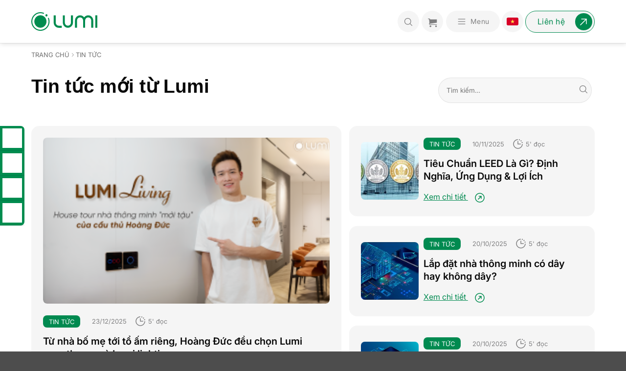

--- FILE ---
content_type: text/html; charset=UTF-8
request_url: https://lumi.vn/tin-tuc/page/3
body_size: 48873
content:
<!DOCTYPE html><html lang="vi" prefix="og: https://ogp.me/ns#" class="loading-site no-js"><head><script data-no-optimize="1">var litespeed_docref=sessionStorage.getItem("litespeed_docref");litespeed_docref&&(Object.defineProperty(document,"referrer",{get:function(){return litespeed_docref}}),sessionStorage.removeItem("litespeed_docref"));</script> <meta charset="UTF-8" /><link rel="profile" href="https://gmpg.org/xfn/11" /><link rel="pingback" href="https://lumi.vn/xmlrpc.php" /> <script type="litespeed/javascript">(function(html){html.className=html.className.replace(/\bno-js\b/,'js')})(document.documentElement)</script> <style>img:is([sizes="auto" i], [sizes^="auto," i]) { contain-intrinsic-size: 3000px 1500px }</style><meta name="viewport" content="width=device-width, initial-scale=1" /><title>Tin tức | Trang 3 trên 58 | Nhà thông minh Lumi</title><meta name="description" content="Các tin tức mới nhất liên quan tới công nghệ, kiến thức, ra mắt sản phẩm Nhà thông minh đều có trong mục này, click ngay để đọc..."/><meta name="robots" content="follow, noindex"/><meta property="og:locale" content="vi_VN" /><meta property="og:type" content="article" /><meta property="og:title" content="Tin tức | Trang 3 trên 58 | Nhà thông minh Lumi" /><meta property="og:description" content="Các tin tức mới nhất liên quan tới công nghệ, kiến thức, ra mắt sản phẩm Nhà thông minh đều có trong mục này, click ngay để đọc..." /><meta property="og:url" content="https://lumi.vn/tin-tuc" /><meta property="og:site_name" content="Nhà Thông Minh Lumi - Smart Home Tốt Nhất Cho Người Việt" /><meta name="twitter:card" content="summary_large_image" /><meta name="twitter:title" content="Tin tức | Trang 3 trên 58 | Nhà thông minh Lumi" /><meta name="twitter:description" content="Các tin tức mới nhất liên quan tới công nghệ, kiến thức, ra mắt sản phẩm Nhà thông minh đều có trong mục này, click ngay để đọc..." /><meta name="twitter:label1" content="Bài viết" /><meta name="twitter:data1" content="202" /> <script type="application/ld+json" class="rank-math-schema">{"@context":"https://schema.org","@graph":[{"@type":"Organization","@id":"https://lumi.vn/#organization","name":"Nh\u00e0 th\u00f4ng minh Lumi","url":"https://lumi.vn","logo":{"@type":"ImageObject","@id":"https://lumi.vn/#logo","url":"https://lumi.vn/wp-content/uploads/2021/03/Logo-vuong@4x.png","contentUrl":"https://lumi.vn/wp-content/uploads/2021/03/Logo-vuong@4x.png","caption":"Nh\u00e0 Th\u00f4ng Minh Lumi - Smart Home T\u1ed1t Nh\u1ea5t Cho Ng\u01b0\u1eddi Vi\u1ec7t","inLanguage":"vi","width":"4322","height":"4320"},"legalName":"Duong SEO"},{"@type":"WebSite","@id":"https://lumi.vn/#website","url":"https://lumi.vn","name":"Nh\u00e0 Th\u00f4ng Minh Lumi - Smart Home T\u1ed1t Nh\u1ea5t Cho Ng\u01b0\u1eddi Vi\u1ec7t","publisher":{"@id":"https://lumi.vn/#organization"},"inLanguage":"vi"},{"@type":"BreadcrumbList","@id":"https://lumi.vn/tin-tuc#breadcrumb","itemListElement":[{"@type":"ListItem","position":"1","item":{"@id":"https://lumi.vn","name":"Trang ch\u1ee7"}},{"@type":"ListItem","position":"2","item":{"@id":"https://lumi.vn/tin-tuc","name":"Tin t\u1ee9c"}}]},{"@type":"CollectionPage","@id":"https://lumi.vn/tin-tuc#webpage","url":"https://lumi.vn/tin-tuc","name":"Tin t\u1ee9c | Trang 3 tr\u00ean 58 | Nh\u00e0 th\u00f4ng minh Lumi","isPartOf":{"@id":"https://lumi.vn/#website"},"inLanguage":"vi","breadcrumb":{"@id":"https://lumi.vn/tin-tuc#breadcrumb"}}]}</script> <link rel='dns-prefetch' href='//www.googletagmanager.com' /><link rel='prefetch' href='https://lumi.vn/wp-content/themes/flatsome/assets/js/flatsome.js?ver=e2eddd6c228105dac048' /><link rel='prefetch' href='https://lumi.vn/wp-content/themes/flatsome/assets/js/chunk.slider.js?ver=3.20.3' /><link rel='prefetch' href='https://lumi.vn/wp-content/themes/flatsome/assets/js/chunk.popups.js?ver=3.20.3' /><link rel='prefetch' href='https://lumi.vn/wp-content/themes/flatsome/assets/js/chunk.tooltips.js?ver=3.20.3' /><link rel='prefetch' href='https://lumi.vn/wp-content/themes/flatsome/assets/js/woocommerce.js?ver=1c9be63d628ff7c3ff4c' /><link rel="alternate" type="application/rss+xml" title="Dòng thông tin Nhà thông minh Lumi &raquo;" href="https://lumi.vn/feed" /><link rel="alternate" type="application/rss+xml" title="Nhà thông minh Lumi &raquo; Dòng bình luận" href="https://lumi.vn/comments/feed" /><link rel="alternate" type="application/rss+xml" title="Dòng thông tin danh mục Nhà thông minh Lumi &raquo; Tin tức" href="https://lumi.vn/tin-tuc/feed" /><style id="litespeed-ccss">.fab,.fas{-moz-osx-font-smoothing:grayscale;-webkit-font-smoothing:antialiased;display:inline-block;font-style:normal;font-variant:normal;text-rendering:auto;line-height:1}.fa-download:before{content:"\f019"}.fa-facebook-f:before{content:"\f39e"}.fa-phone-alt:before{content:"\f879"}.fa-users:before{content:"\f0c0"}.fab{font-family:"Font Awesome 5 Brands";font-weight:400}.fas{font-family:"Font Awesome 5 Pro";font-weight:900}.wpml-ls-flag{display:inline-block}.wpml-ls-flag{display:inline-block}.woocommerce form .form-row .required{visibility:visible}.wpml-ls-legacy-list-horizontal{border:1px solid transparent;padding:7px;clear:both}.wpml-ls-legacy-list-horizontal>ul{padding:0;margin:0!important;list-style-type:none}.wpml-ls-legacy-list-horizontal .wpml-ls-item{padding:0;margin:0;list-style-type:none;display:inline-block}.wpml-ls-legacy-list-horizontal a{display:block;text-decoration:none;padding:5px 10px 6px;line-height:1}.wpml-ls-legacy-list-horizontal .wpml-ls-flag{display:inline;vertical-align:middle}html{-ms-text-size-adjust:100%;-webkit-text-size-adjust:100%;font-family:sans-serif}body{margin:0}article,aside,header,main{display:block}a{background-color:transparent}img{border-style:none}svg:not(:root){overflow:hidden}button,input{font:inherit}button,input{overflow:visible}button{text-transform:none}[type=submit],button{-webkit-appearance:button}button::-moz-focus-inner,input::-moz-focus-inner{border:0;padding:0}button:-moz-focusring,input:-moz-focusring{outline:1px dotted ButtonText}[type=checkbox]{box-sizing:border-box;padding:0}[type=search]{-webkit-appearance:textfield}[type=search]::-webkit-search-cancel-button,[type=search]::-webkit-search-decoration{-webkit-appearance:none}*,:after,:before,html{box-sizing:border-box}html{background-attachment:fixed}body{-webkit-font-smoothing:antialiased;-moz-osx-font-smoothing:grayscale;color:#777}img{display:inline-block;height:auto;max-width:100%;vertical-align:middle}a,button,input{touch-action:manipulation}.col{margin:0;padding:0 15px 30px;position:relative;width:100%}@media screen and (max-width:849px){.col{padding-bottom:30px}}@media screen and (min-width:850px){.large-4{flex-basis:33.3333333333%;max-width:33.3333333333%}.large-8{flex-basis:66.6666666667%;max-width:66.6666666667%}}.container,.row{margin-left:auto;margin-right:auto;width:100%}.container{padding-left:15px;padding-right:15px}.container,.row{max-width:1080px}.row.row-small{max-width:1065px}.flex-row{align-items:center;display:flex;flex-flow:row nowrap;justify-content:space-between;width:100%}.flex-row-col{display:flex;flex-direction:column;justify-content:flex-start}.header .flex-row{height:100%}.flex-col{max-height:100%}.flex-grow{-ms-flex-negative:1;-ms-flex-preferred-size:auto!important;flex:1}.flex-left{margin-right:auto}.flex-right{margin-left:auto}@media (-ms-high-contrast:none){.payment-icon svg{max-width:50px}.nav>li>a>i{top:-1px}}.row{display:flex;flex-flow:row wrap;width:100%}.container .row:not(.row-collapse),.row .row:not(.row-collapse){margin-left:-15px;margin-right:-15px;padding-left:0;padding-right:0;width:auto}.container .row-small:not(.row-collapse),.row .row-small:not(.row-collapse){margin-bottom:0;margin-left:-10px;margin-right:-10px}.nav-dropdown{background-color:#fff;color:#777;display:table;left:-99999px;margin:0;max-height:0;min-width:260px;opacity:0;padding:20px 0;position:absolute;text-align:left;visibility:hidden;z-index:9}.nav-dropdown:after{clear:both;content:"";display:block;height:0;visibility:hidden}.nav-dropdown li{display:block;margin:0;vertical-align:top}.nav-dropdown li ul{margin:0;padding:0}.nav-dropdown>li.html{min-width:260px}.nav-column li>a,.nav-dropdown>li>a{display:block;line-height:1.3;padding:10px 20px;width:auto}.nav-column>li:last-child:not(.nav-dropdown-col)>a,.nav-dropdown>li:last-child:not(.nav-dropdown-col)>a{border-bottom:0!important}.nav-dropdown>li.nav-dropdown-col{display:table-cell;min-width:160px;text-align:left;white-space:nowrap;width:160px}.nav-dropdown>li.nav-dropdown-col:not(:last-child){border-right:1px solid transparent}.nav-dropdown .menu-item-has-children>a,.nav-dropdown .nav-dropdown-col>a{color:#000;font-size:.8em;font-weight:bolder;text-transform:uppercase}.nav-dropdown .nav-dropdown-col .menu-item-has-children{margin-top:5px}.nav-dropdown-default .nav-column li>a,.nav-dropdown.nav-dropdown-default>li>a{border-bottom:1px solid #ececec;margin:0 10px;padding-left:0;padding-right:0}.nav-dropdown-default{padding:20px}.nav-dropdown-has-arrow li.has-dropdown:after,.nav-dropdown-has-arrow li.has-dropdown:before{border:solid transparent;bottom:-2px;content:"";height:0;left:50%;opacity:0;position:absolute;width:0;z-index:10}.nav-dropdown-has-arrow li.has-dropdown:after{border-color:hsla(0,0%,87%,0) hsla(0,0%,87%,0) #fff;border-width:8px;margin-left:-8px}.nav-dropdown-has-arrow li.has-dropdown:before{border-width:11px;margin-left:-11px;z-index:-999}.nav-dropdown-has-shadow .nav-dropdown{box-shadow:1px 1px 15px rgba(0,0,0,.15)}.nav p{margin:0;padding-bottom:0}.nav,.nav ul:not(.nav-dropdown){margin:0;padding:0}.nav{align-items:center;display:inline-block;display:flex;flex-flow:row wrap;width:100%}.nav,.nav>li{position:relative}.nav>li{list-style:none;margin:0 7px;padding:0}.nav>li,.nav>li>a{display:inline-block}.nav>li>a{align-items:center;display:inline-flex;flex-wrap:wrap;padding:10px 0}.nav-left{justify-content:flex-start}.nav-right{justify-content:flex-end}.nav-column>li>a,.nav-dropdown>li>a,.nav>li>a{color:hsla(0,0%,40%,.85)}.nav-column>li>a,.nav-dropdown>li>a{display:block}.nav-dropdown li.active>a,.nav>li.active>a,.nav>li>a.active{color:hsla(0,0%,7%,.85)}.nav li:first-child{margin-left:0!important}.nav li:last-child{margin-right:0!important}.nav-uppercase>li>a{font-weight:bolder;letter-spacing:.02em;text-transform:uppercase}li.html form,li.html input{margin:0}.nav-line-bottom>li>a:before{background-color:var(--fs-color-primary);content:" ";height:3px;left:50%;opacity:0;position:absolute;top:0;transform:translateX(-50%);width:100%}.nav-line-bottom>li.active>a:before{opacity:1}.nav-line-bottom>li:after,.nav-line-bottom>li:before{display:none}.nav-line-bottom>li>a:before{bottom:0;top:auto}.tabbed-content{display:flex;flex-flow:row wrap}.tabbed-content .nav,.tabbed-content .tab-panels{width:100%}.tab-panels{padding-top:1em}.tab-panels .entry-content{padding:0}.tab-panels .panel.active{display:block!important}.nav-pills>li{margin:0}.nav-pills>li>a{line-height:2.5em;padding:0 .75em}.nav-pills>li>a{border-radius:99px}.nav.nav-vertical{flex-flow:column}.nav.nav-vertical li{list-style:none;margin:0;width:100%}.nav-vertical li li{font-size:1em;padding-left:.5em}.nav-vertical>li{align-items:center;display:flex;flex-flow:row wrap}.nav-vertical>li ul{width:100%}.nav-vertical li li.menu-item-has-children{margin-bottom:1em}.nav-vertical li li.menu-item-has-children:not(:first-child){margin-top:1em}.nav-vertical>li>a,.nav-vertical>li>ul>li a{align-items:center;display:flex;flex-grow:1;width:auto}.nav-vertical li li.menu-item-has-children>a{color:#000;font-size:.8em;font-weight:bolder;text-transform:uppercase}.nav-vertical>li.html{padding-bottom:1em;padding-top:1em}.nav-vertical>li>ul li a{color:#666}.nav-vertical>li>ul{margin:0 0 2em;padding-left:1em}.nav .children{left:-99999px;opacity:0;position:fixed;transform:translateX(-10px)}@media (prefers-reduced-motion){.nav .children{opacity:1;transform:none}}.nav-sidebar.nav-vertical>li+li{border-top:1px solid #ececec}.nav-vertical>li+li{border-top:1px solid #ececec}.button,button{background-color:transparent;border:1px solid transparent;border-radius:0;box-sizing:border-box;color:currentColor;display:inline-block;font-size:.97em;font-weight:bolder;letter-spacing:.03em;line-height:2.4em;margin-right:1em;margin-top:0;max-width:100%;min-height:2.5em;padding:0 1.2em;position:relative;text-align:center;text-decoration:none;text-rendering:optimizeLegibility;text-shadow:none;text-transform:uppercase;vertical-align:middle}.button.is-outline{line-height:2.19em}.button{background-color:var(--fs-color-primary);border-color:rgba(0,0,0,.05);color:#fff}.button.is-outline{background-color:transparent;border:2px solid}.is-outline{color:silver}.primary{background-color:var(--fs-color-primary)}.secondary{background-color:var(--fs-color-secondary)}.text-center .button:first-of-type{margin-left:0!important}.text-center .button:last-of-type{margin-right:0!important}.header-button{display:inline-block}.header-button .button{margin:0}.flex-col .button,.flex-col button,.flex-col input{margin-bottom:0}.is-divider{background-color:rgba(0,0,0,.1);display:block;height:3px;margin:1em 0;max-width:30px;width:100%}form{margin-bottom:0}input[type=password],input[type=search],input[type=text]{background-color:#fff;border:1px solid #ddd;border-radius:0;box-shadow:inset 0 1px 2px rgba(0,0,0,.1);box-sizing:border-box;color:#333;font-size:.97em;height:2.507em;max-width:100%;padding:0 .75em;vertical-align:middle;width:100%}@media (max-width:849px){input[type=password],input[type=search],input[type=text]{font-size:1rem}}input[type=search],input[type=text]{-webkit-appearance:none;-moz-appearance:none;appearance:none}label{display:block;font-size:.9em;font-weight:700;margin-bottom:.4em}input[type=checkbox]{display:inline;font-size:16px;margin-right:10px}i[class^=icon-]{speak:none!important;display:inline-block;font-display:block;font-family:fl-icons!important;font-style:normal!important;font-variant:normal!important;font-weight:400!important;line-height:1.2;margin:0;padding:0;position:relative;text-transform:none!important}.button i,button i{top:-1.5px;vertical-align:middle}.button.icon{display:inline-block;margin-left:.12em;margin-right:.12em;min-width:2.5em;padding-left:.6em;padding-right:.6em}.button.icon i{font-size:1.2em}.button.icon.is-small{border-width:1px}.button.icon.is-small i{top:-1px}.button.icon.circle{padding-left:0;padding-right:0}.button.icon.circle>i{margin:0 8px}.button.icon.circle>i:only-child{margin:0}.nav>li>a>i{font-size:20px;vertical-align:middle}.has-dropdown .icon-angle-down{font-size:16px;margin-left:.2em;opacity:.6}[data-icon-label]{position:relative}[data-icon-label="0"]:after{display:none}[data-icon-label]:after{background-color:var(--fs-color-secondary);border-radius:99px;box-shadow:1px 1px 3px 0 rgba(0,0,0,.3);color:#fff;content:attr(data-icon-label);font-family:Arial,Sans-serif!important;font-size:11px;font-style:normal;font-weight:bolder;height:17px;letter-spacing:-.5px;line-height:17px;min-width:17px;opacity:.9;padding-left:2px;padding-right:2px;position:absolute;right:-10px;text-align:center;top:-10px;z-index:1}.button [data-icon-label]:after{right:-12px;top:-12px}img{opacity:1}.img{position:relative}.img,.img img{width:100%}.lazy-load{background-color:rgba(0,0,0,.03)}.lightbox-content{background-color:#fff;box-shadow:3px 3px 20px 0 rgba(0,0,0,.15);margin:0 auto;max-width:875px;position:relative}.lightbox-content .lightbox-inner{padding:30px 20px}.mfp-hide{display:none!important}label{color:#222}a{color:var(--fs-experimental-link-color);text-decoration:none}a.plain{color:currentColor}.dark a{color:currentColor}ul{list-style:disc}ul{margin-top:0;padding:0}ul ul{margin:1.5em 0 1.5em 3em}li{margin-bottom:.6em}.col-inner ul li{margin-left:1.3em}.button,button,input{margin-bottom:1em}form,p,ul{margin-bottom:1.3em}form p{margin-bottom:.5em}body{line-height:1.6}h1,h2,h3{color:#555;margin-bottom:.5em;margin-top:0;text-rendering:optimizeSpeed;width:100%}h1{font-size:1.7em}h1,h2{line-height:1.3}h2{font-size:1.6em}h3{font-size:1.25em}@media (max-width:549px){h1{font-size:1.4em}h2{font-size:1.2em}h3{font-size:1em}}p{margin-top:0}.uppercase{letter-spacing:.05em;line-height:1.05;text-transform:uppercase}.is-normal{font-weight:400}.uppercase{line-height:1.2;text-transform:uppercase}.is-small,.is-small.button{font-size:.8em}.nav>li>a{font-size:.8em}.nav>li.html{font-size:.85em}.nav-size-xlarge>li>a{font-size:1.1em}.clearfix:after,.container:after,.row:after{clear:both;content:"";display:table}@media (max-width:549px){.small-text-center{float:none!important;text-align:center!important;width:100%!important}}@media (min-width:850px){.show-for-medium{display:none!important}}@media (max-width:849px){.hide-for-medium{display:none!important}.medium-text-center .pull-left,.medium-text-center .pull-right{float:none}.medium-text-center{float:none!important;text-align:center!important;width:100%!important}}.pull-right{margin-right:0!important}.pull-left{margin-left:0!important}.mb-0{margin-bottom:0!important}.pb{padding-bottom:30px}.pt{padding-top:30px}.pb-0{padding-bottom:0!important}.inner-padding{padding:30px}.text-left{text-align:left}.text-center{text-align:center}.text-center .is-divider,.text-center>div{margin-left:auto;margin-right:auto}.relative{position:relative!important}.fixed{position:fixed!important;z-index:12}.bottom,.fill{bottom:0}.fill{height:100%;left:0;margin:0!important;padding:0!important;position:absolute;right:0;top:0}.pull-right{float:right}.pull-left{float:left}.circle{border-radius:999px!important;-o-object-fit:cover;object-fit:cover}.round{border-radius:5px}.z-1{z-index:21}.z-top{z-index:9995}.flex{display:flex}.inline-block{display:inline-block}.no-scrollbar{-ms-overflow-style:-ms-autohiding-scrollbar;scrollbar-width:none}.no-scrollbar::-webkit-scrollbar{height:0!important;width:0!important}.screen-reader-text{clip:rect(1px,1px,1px,1px);height:1px;overflow:hidden;position:absolute!important;width:1px}.dark{color:#f1f1f1}:root{--flatsome-scroll-padding-top:calc(var(--flatsome--header--sticky-height,0px) + var(--wp-admin--admin-bar--height,0px))}html{overflow-x:hidden;scroll-padding-top:var(--flatsome-scroll-padding-top)}@supports (overflow:clip){body{overflow-x:clip}}#main,#wrapper{background-color:#fff;position:relative}.page-wrapper{padding-bottom:30px;padding-top:30px}.is-sticky-column__inner{display:flow-root}@media (min-width:850px){.is-sticky-column{position:sticky}.is-sticky-column[data-sticky-mode]{transform:translateZ(0);will-change:transform}}.header,.header-wrapper{background-position:50% 0;background-size:cover;position:relative;width:100%;z-index:1001}.header-bg-color{background-color:hsla(0,0%,100%,.9)}.header-bg-color,.header-bg-image{background-position:50% 0}.header-main{position:relative;z-index:10}.nav>li.header-divider{border-left:1px solid rgba(0,0,0,.1);height:30px;margin:0 7.5px;position:relative;vertical-align:middle}@media (max-width:849px){.header-main li.html.custom{display:none}}.post{margin:0 0 30px}.entry-content{padding-bottom:1.5em;padding-top:1.5em}.widget{margin-bottom:1.5em}.widget ul{margin:0}.widget li{list-style:none}ul.menu>li li{list-style:none}ul.menu>li li>a{display:inline-block;font-size:.9em;padding:3px 0}ul.menu>li ul{border-left:1px solid #ddd;display:none;margin:0 0 10px 3px;padding-left:15px;width:100%}ul.menu>li ul li{border:0;margin:0}.dark ul.menu>li ul{border-color:hsla(0,0%,100%,.08)}.footer-secondary{padding:7.5px 0}.absolute-footer,html{background-color:#5b5b5b}.absolute-footer{color:rgba(0,0,0,.5);font-size:.9em;padding:10px 0 15px}.absolute-footer.dark{color:hsla(0,0%,100%,.5)}.back-to-top{bottom:20px;margin:0;opacity:0;right:20px;transform:translateY(30%)}.logo{line-height:1;margin:0}.logo a{color:var(--fs-color-primary);display:block;font-size:32px;font-weight:bolder;margin:0;text-decoration:none;text-transform:uppercase}.logo img{display:block;width:auto}.header-logo-dark{display:none!important}.logo-left .logo{margin-left:0;margin-right:30px}@media screen and (max-width:849px){.header-inner .nav{flex-wrap:nowrap}.medium-logo-center .flex-left{flex:1 1 0;order:1}.medium-logo-center .logo{margin:0 15px;order:2;text-align:center}.medium-logo-center .logo img{margin:0 auto}.medium-logo-center .flex-right{flex:1 1 0;order:3}}.payment-icons .payment-icon{background-color:rgba(0,0,0,.1);border-radius:5px;display:inline-block;margin:3px 3px 0;opacity:.6;padding:3px 5px 5px}.payment-icons .payment-icon svg{height:20px;vertical-align:middle;width:auto!important}.dark .payment-icons .payment-icon{background-color:hsla(0,0%,100%,.1)}.dark .payment-icons .payment-icon svg{fill:#fff}.sidebar-menu .search-form{display:block!important}.searchform-wrapper form{margin-bottom:0}.sidebar-menu .search-form{padding:5px 0;width:100%}.searchform-wrapper:not(.form-flat) .submit-button{border-bottom-left-radius:0!important;border-top-left-radius:0!important}.searchform{position:relative}.searchform .button.icon{margin:0}.searchform .button.icon i{font-size:1.2em}.searchform-wrapper{width:100%}@media (max-width:849px){.searchform-wrapper{font-size:1rem}}.header .search-form .live-search-results{background-color:hsla(0,0%,100%,.95);box-shadow:0 0 10px 0 rgba(0,0,0,.1);color:#111;left:0;position:absolute;right:0;text-align:left;top:105%}.header li .html .live-search-results{background-color:transparent;box-shadow:none;position:relative;top:0}.icon-menu:before{content:""}.icon-shopping-basket:before{content:""}.icon-angle-up:before{content:""}.icon-angle-down:before{content:""}.icon-search:before{content:""}.woocommerce-form-login .button{margin-bottom:0}.form-row-wide{clear:both}.woocommerce-form input[type=password]{padding:0 2em 0 .75em}#login-form-popup .woocommerce-form{margin-bottom:0}#login-form-popup .account-container.lightbox-inner>.account-login-inner{padding-left:15px;padding-right:15px}.woocommerce-mini-cart__empty-message{text-align:center}.cart-popup-title>span{display:block;font-size:1.125em}.cart-popup-inner{display:flex;flex-direction:column;padding-bottom:0}.cart-popup-inner>:last-child{margin-bottom:30px}.cart-popup-inner .widget_shopping_cart{margin-bottom:0}.cart-popup-inner .widget_shopping_cart,.cart-popup-inner .widget_shopping_cart_content{display:flex;flex:1;flex-direction:column}@media (min-height:500px){.cart-popup-inner--sticky{min-height:calc(100vh - var(--wp-admin--admin-bar--height,0px))}}.ux-mini-cart-empty{gap:30px;padding:15px 0}.ux-mini-cart-empty .woocommerce-mini-cart__empty-message{margin-bottom:0}body{font-size:.875rem!important;font-family:'UTM_Avo',Arial,sans-serif!important}h1,h2,h3,.heading-font{font-family:'UTM_Avo',Arial,sans-serif!important}h1{font-size:2.6em}@media (max-width:921px){h1{font-size:30px}}h2{font-size:1.8em;margin-bottom:.6em}.nav>li>a{font-size:1rem;font-family:'UTM_Avo',Arial,sans-serif!important}.nav>li>a,.nav-dropdown>li>a,.nav-column>li>a{color:#000}.header{border-bottom:solid 1px #eee}.header-main .has-dropdown .icon-angle-down{display:none}.nav-dropdown{color:inherit}.menu-item-design-default>.nav-dropdown.nav-dropdown-default{padding:0;display:block}.menu-item-design-default>.nav-dropdown.nav-dropdown-default>li.nav-dropdown-col{display:block;width:100%;border-right:none}.menu-item-design-default>.nav-dropdown.nav-dropdown-default li{position:relative}.nav-column>li>a,.nav-dropdown>li>a,.nav>li>a{color:inherit}.menu-item-design-default>.nav-dropdown.nav-dropdown-default .menu-item-has-children>a,.menu-item-design-default>.nav-dropdown.nav-dropdown-default .nav-dropdown-col>a{font-weight:400;color:inherit;text-transform:none}.menu-item-design-default>.nav-dropdown.nav-dropdown-default{min-width:210px}.menu-item-design-default>.nav-dropdown.nav-dropdown-default ul{background-color:#fff;top:0;left:100%;position:absolute;-webkit-box-shadow:1px 1px 15px rgba(0,0,0,.15);box-shadow:1px 1px 15px rgba(0,0,0,.15);z-index:99999;opacity:0;visibility:hidden}.menu-item-design-default>.nav-dropdown.nav-dropdown-default .nav-dropdown-col .menu-item-has-children{margin-top:0}.header-main .nav-dropdown.nav-dropdown-default li>a{font-size:11px;padding:1em 1.5em;margin:0;position:relative;border-bottom:none}.header-main .nav-dropdown.nav-dropdown-default li:first-child>a{border-top:none}ul.header-nav li.has-megamenu>ul{display:flex!important;flex-wrap:wrap;min-width:600px}ul.header-nav li.has-megamenu>ul:after{content:'';display:block;width:100%;height:1px;background-color:#fff;position:absolute;left:0;bottom:0}ul.header-nav li.has-megamenu>ul>li{flex:0 0 33.3333333%;border-right:1px solid #ececec;border-bottom:1px solid #ececec}ul.header-nav li.has-megamenu>ul>li>a{display:flex;align-items:center;height:100%;white-space:normal}ul.header-nav li.has-megamenu>ul>li:nth-child(3n+3){border-right:none}.header-main .flex-col:nth-child(3) .nav-dropdown-default{padding:0}.uppercase{letter-spacing:0}.widget ul>li.active>a{color:var(--primary-color)}.searchform-wrapper .searchform{min-width:200px}.sh-blog-shortcode .element .entry-thumb a{overflow:hidden;display:block}.sh-blog-shortcode .element .entry-thumb a img{width:100%;height:auto}.sh-blog-shortcode .element .entry-content{margin:0;padding:0;font-size:.9375rem}.sh-blog-shortcode .element .entry-title{margin:10px 0 5px;font-size:13px;font-weight:700;line-height:1.4em;white-space:normal;overflow:hidden;text-overflow:ellipsis;display:-webkit-box;-webkit-line-clamp:3;-webkit-box-orient:vertical;max-height:4.2em}.sh-blog-shortcode .element .entry-title a{color:#000}.sh-blog-shortcode.style-1 .element{padding-bottom:0;margin-bottom:20px}.sh-blog-shortcode.style-1 .post-inner{display:-webkit-box;display:-ms-flexbox;display:flex}.sh-blog-shortcode.style-1 .entry-thumb{width:120px}.sh-blog-shortcode.style-1 .entry-content{width:calc(100% - 120px);padding-left:15px}.sh-blog-shortcode.style-1 .entry-title{margin:0 0 5px}.sh-blog-shortcode.style-1 .tags a{display:inline-block;margin-right:5px}.sh-blog-shortcode.style-1 .date{font-size:13px}@media (max-width:414px){.sh-blog-shortcode .element{-ms-flex:0 0 100%;flex:0 0 100%;max-width:100%}}.header-main .nav>li>a{font-size:.75rem;letter-spacing:0;font-weight:400!important}@media screen and (max-width:849px){.medium-logo-center .logo{margin:0 10px}.wpml-ls-legacy-list-horizontal a{padding:5px 0}}@media (min-width:850px){.header-main .nav-left{justify-content:center}}@media (min-width:1200px){.header-main .nav-left{justify-content:flex-end;padding-right:30px}}@media (max-width:849px){.header-main li.html.custom{display:block}}.absolute-footer.dark{display:none}.h2-title{margin-bottom:.5em;text-align:center;text-transform:none;font-size:30px;font-weight:700}@media (max-width:767px){.h2-title{font-size:22px}}input[type=search],input[type=text]{border-radius:.25rem;height:calc(1.5em + .75rem + 2px);font-size:1rem}.network-socials-fixed{position:fixed;top:50%;right:0;width:180px;margin-right:-139px!important;z-index:999;-moz-transform:translateY(-50%);transform:translateY(-50%);background-color:#178434}.network-socials-fixed .item{height:38px;margin-bottom:1px;background-color:var(--primary-color)}.network-socials-fixed .item a{display:block;color:#fff;line-height:30px;text-decoration:none}.network-socials-fixed .item a span.icon{display:inline-block;vertical-align:middle;margin:3px;height:32px;width:32px;font-size:17px;text-align:center;overflow:hidden;background-color:#178434}.network-socials-fixed .item a span.number{text-transform:uppercase;display:inline-block;vertical-align:middle;font-size:14px}@media (max-width:991.98px){.network-socials-fixed{top:auto;bottom:0;left:0;right:0;width:100%;transform:translateY(0)}.network-socials-fixed .item{float:left;width:45px;text-align:center;background:0 0;border-left:solid 1px var(--primary-color)}.network-socials-fixed .item:first-child{border-left:none}}.network-socials-fixed .lh-dktv{width:auto}.network-socials-fixed .lh-dktv a span.icon{width:auto;margin:3px 5px}@media (min-width:992px){.network-socials-fixed .lh-dktv{display:none}}.container.container-df{max-width:1140px!important}@media (min-width:992px){.header-main>.container{max-width:100%!important}}@media (min-width:1400px){.header-main>.container{max-width:calc(100% - 160px)!important}}@media (max-width:849px){.flex-col.logo{order:1}}.wpml-ls-legacy-list-horizontal .wpml-ls-flag{width:30px;height:20px}@media (min-width:850px){.wp-main-news .wp-tab-sidebar{display:none}}.wp-main-news .wp-tab-sidebar .nav-pills,.post-sidebar .tabbed-content .nav{margin-bottom:20px;border-bottom:2px solid var(--primary-color)}.post-sidebar .tabbed-content .nav{margin-bottom:15px}.post-sidebar .tabbed-content .nav li{margin:0}.wp-main-news .wp-tab-sidebar .nav-pills li a,.post-sidebar .tabbed-content .nav li a{border-radius:0;font-size:14px;text-transform:none;padding:4px 8px;line-height:normal}.post-sidebar .tabbed-content .nav li a{font-weight:400}.wp-main-news .wp-tab-sidebar .nav-pills li a.active,.post-sidebar .tabbed-content .nav li.active a{background:var(--primary-color);color:#fff!important}.post-sidebar .tab-panels{padding-top:0}.wp-top-news .wp-left,.banner-category{position:relative;margin-bottom:30px}.wp-top-news .wp-left a img{width:100%;-o-object-fit:cover;object-fit:cover}.wp-top-news .wp-left .text{position:absolute;bottom:0;left:0;width:100%;padding:10px;background-image:-webkit-gradient(linear,left bottom,left top,from(rgba(0,0,0,.5)),to(transparent));background-image:linear-gradient(to top,rgba(0,0,0,.5),transparent)}.tags a{padding:1px 5px;background:#333;color:#fff;font-size:13px}.wp-top-news .wp-left .tags{margin-bottom:10px}.wp-top-news .wp-left .text .title .h1-title{font-size:26px;font-weight:600;color:#fff;display:-webkit-box;overflow:hidden;-webkit-box-orient:vertical;text-overflow:ellipsis;-webkit-line-clamp:2;word-break:break-word;line-height:1.4em;max-height:2.8em}.wp-top-news .wp-left .text .title .h1-title a{color:inherit}.wp-top-news .wp-left .text .date{line-height:1;font-size:13px;color:#fff}.wp-main-news .wp-list-item-news .wp-item-news{display:-webkit-box;display:-ms-flexbox;display:flex;margin-bottom:30px}.wp-main-news .wp-list-item-news .wp-item-news .img img{width:100%;-o-object-fit:cover;object-fit:cover}.wp-main-news .wp-list-item-news .wp-item-news .img{width:240px}.wp-main-news .wp-list-item-news .wp-item-news .text{width:calc(100% - 220px);padding-left:25px}.wp-main-news .wp-list-item-news .wp-item-news .text .h2-title{font-size:16px;font-weight:600;display:-webkit-box;overflow:hidden;-webkit-box-orient:vertical;text-overflow:ellipsis;-webkit-line-clamp:2;word-break:break-word;margin-bottom:10px;color:#000;text-align:left;line-height:1.4em;max-height:2.8em}.wp-main-news .wp-list-item-news .wp-item-news .text .h2-title a{color:inherit}.wp-main-news .wp-list-item-news .wp-item-news .text .date{font-size:13px;margin-bottom:10px}.wp-main-news .wp-list-item-news .wp-item-news .text .post{font-size:14px;display:-webkit-box;overflow:hidden;-webkit-box-orient:vertical;text-overflow:ellipsis;-webkit-line-clamp:2;word-break:break-word}@media (max-width:767px){.wp-top-news .wp-left,.banner-category{margin-bottom:20px}.wp-top-news .wp-left .text .title .h1-title{font-size:21px;padding:0}.wp-main-news .wp-list-item-news .wp-item-news{margin-bottom:15px}.wp-main-news .wp-list-item-news .wp-item-news .img{width:150px}.wp-main-news .wp-list-item-news .wp-item-news .text{width:calc(100% - 150px);padding-left:15px}.wp-main-news .wp-list-item-news .wp-item-news .text .h2-title{font-size:15px;margin-bottom:5px}.wp-main-news .wp-list-item-news .wp-item-news .text .post{font-size:13px}}@media (max-width:475px){.wp-main-news .wp-list-item-news .wp-item-news .img{width:140px}.wp-main-news .wp-list-item-news .wp-item-news .text{width:calc(100% - 140px)}.wp-main-news .wp-list-item-news .wp-item-news .text .h2-title{font-size:14px;margin-bottom:10px}.wp-main-news .wp-list-item-news .wp-item-news .text .post{display:none}}@media (min-width:992px){body.category .page-wrapper{padding-top:60px}}body.category .page-wrapper{padding-bottom:0}.nav .header-search-form.html{margin-right:0}.nav .header-search-form.html .flex-col{padding-right:0}html .back-to-top{bottom:90px}.network-socials-fixed{display:none}.logo-left .logo{margin-right:20px}.tabbed-content .nav>li{margin:0 30px}@media (max-width:549px){.tabbed-content .nav>li{margin:0 15px}}@media (min-width:850px) and (max-width:1199.98px){html .header-main{height:auto!important}}@media (max-width:1199.98px){.header .flex-row{flex-wrap:wrap}.header .flex-row>.flex-col:nth-child(3){flex:0 0 100%;order:1}}:root{--primary-color:#008a50;--fs-color-primary:#008a50;--fs-color-secondary:#f7931e;--fs-color-success:#7a9c59;--fs-color-alert:#b20000;--fs-experimental-link-color:#008a50;--fs-experimental-link-color-hover:#111}.container,.row{max-width:1170px}.row.row-small{max-width:1162.5px}.header-main{height:70px}#logo img{max-height:70px}#logo{width:130px}#logo img{padding:5px 0}.search-form{width:35%}.header-bg-color{background-color:#fff}.header-main .nav>li>a{line-height:50px}@media (max-width:549px){.header-main{height:83px}#logo img{max-height:83px}}.nav-dropdown{font-size:100%}.nav-dropdown-has-arrow li.has-dropdown:after{border-bottom-color:#fff}.nav .nav-dropdown{background-color:#fff}body{color:#000}h1,h2,h3,.heading-font{color:#000}.header:not(.transparent) .header-nav-main.nav>li>a{color:#0a0a0a}.tabicon{position:fixed;bottom:100px;left:0;width:60px;background:var(--primary-color);z-index:9999;border-top-right-radius:5px;border-bottom-right-radius:5px}.tabicon a{display:block;line-height:0;text-align:center;padding:5px;position:relative}.tabicon a:not(:last-child){border-bottom:1px solid rgba(0,0,0,.1);-webkit-box-shadow:0 1px rgb(255 255 255/16%);box-shadow:0 1px rgb(255 255 255/16%)}.tabicon a img{width:40px;height:40px}.tabicon a span.mobile{display:none}.tabicon.mobile{bottom:0;left:0;right:0;width:100%;height:55px;display:-webkit-box;display:-ms-flexbox;display:flex;display:flex;-webkit-box-pack:center;-ms-flex-pack:center;justify-content:center;-webkit-box-align:center;-ms-flex-align:center;align-items:center;border-radius:0;display:none}.tabicon.mobile a{padding:0;height:56px;width:62px;padding-top:5px}.tabicon.mobile a img{width:35px;height:35px;margin-bottom:6px}.tabicon.mobile a span.mobile{display:block;color:#fff;font-size:8.6px}@media screen and (max-width:768px){.tabicon.mobile{display:flex}.tabicon.web{display:none}}.screen-reader-text{clip:rect(1px,1px,1px,1px);word-wrap:normal!important;border:0;clip-path:inset(50%);height:1px;margin:-1px;overflow:hidden;overflow-wrap:normal!important;padding:0;position:absolute!important;width:1px}:root{--wp--preset--aspect-ratio--square:1;--wp--preset--aspect-ratio--4-3:4/3;--wp--preset--aspect-ratio--3-4:3/4;--wp--preset--aspect-ratio--3-2:3/2;--wp--preset--aspect-ratio--2-3:2/3;--wp--preset--aspect-ratio--16-9:16/9;--wp--preset--aspect-ratio--9-16:9/16;--wp--preset--color--black:#000;--wp--preset--color--cyan-bluish-gray:#abb8c3;--wp--preset--color--white:#fff;--wp--preset--color--pale-pink:#f78da7;--wp--preset--color--vivid-red:#cf2e2e;--wp--preset--color--luminous-vivid-orange:#ff6900;--wp--preset--color--luminous-vivid-amber:#fcb900;--wp--preset--color--light-green-cyan:#7bdcb5;--wp--preset--color--vivid-green-cyan:#00d084;--wp--preset--color--pale-cyan-blue:#8ed1fc;--wp--preset--color--vivid-cyan-blue:#0693e3;--wp--preset--color--vivid-purple:#9b51e0;--wp--preset--color--primary:#008a50;--wp--preset--color--secondary:#f7931e;--wp--preset--color--success:#7a9c59;--wp--preset--color--alert:#b20000;--wp--preset--gradient--vivid-cyan-blue-to-vivid-purple:linear-gradient(135deg,rgba(6,147,227,1) 0%,#9b51e0 100%);--wp--preset--gradient--light-green-cyan-to-vivid-green-cyan:linear-gradient(135deg,#7adcb4 0%,#00d082 100%);--wp--preset--gradient--luminous-vivid-amber-to-luminous-vivid-orange:linear-gradient(135deg,rgba(252,185,0,1) 0%,rgba(255,105,0,1) 100%);--wp--preset--gradient--luminous-vivid-orange-to-vivid-red:linear-gradient(135deg,rgba(255,105,0,1) 0%,#cf2e2e 100%);--wp--preset--gradient--very-light-gray-to-cyan-bluish-gray:linear-gradient(135deg,#eee 0%,#a9b8c3 100%);--wp--preset--gradient--cool-to-warm-spectrum:linear-gradient(135deg,#4aeadc 0%,#9778d1 20%,#cf2aba 40%,#ee2c82 60%,#fb6962 80%,#fef84c 100%);--wp--preset--gradient--blush-light-purple:linear-gradient(135deg,#ffceec 0%,#9896f0 100%);--wp--preset--gradient--blush-bordeaux:linear-gradient(135deg,#fecda5 0%,#fe2d2d 50%,#6b003e 100%);--wp--preset--gradient--luminous-dusk:linear-gradient(135deg,#ffcb70 0%,#c751c0 50%,#4158d0 100%);--wp--preset--gradient--pale-ocean:linear-gradient(135deg,#fff5cb 0%,#b6e3d4 50%,#33a7b5 100%);--wp--preset--gradient--electric-grass:linear-gradient(135deg,#caf880 0%,#71ce7e 100%);--wp--preset--gradient--midnight:linear-gradient(135deg,#020381 0%,#2874fc 100%);--wp--preset--font-size--small:13px;--wp--preset--font-size--medium:20px;--wp--preset--font-size--large:36px;--wp--preset--font-size--x-large:42px;--wp--preset--font-family--inter:"Inter",sans-serif;--wp--preset--font-family--cardo:Cardo;--wp--preset--spacing--20:.44rem;--wp--preset--spacing--30:.67rem;--wp--preset--spacing--40:1rem;--wp--preset--spacing--50:1.5rem;--wp--preset--spacing--60:2.25rem;--wp--preset--spacing--70:3.38rem;--wp--preset--spacing--80:5.06rem;--wp--preset--shadow--natural:6px 6px 9px rgba(0,0,0,.2);--wp--preset--shadow--deep:12px 12px 50px rgba(0,0,0,.4);--wp--preset--shadow--sharp:6px 6px 0px rgba(0,0,0,.2);--wp--preset--shadow--outlined:6px 6px 0px -3px rgba(255,255,255,1),6px 6px rgba(0,0,0,1);--wp--preset--shadow--crisp:6px 6px 0px rgba(0,0,0,1)}</style><link rel="preload" data-asynced="1" data-optimized="2" as="style" onload="this.onload=null;this.rel='stylesheet'" href="https://lumi.vn/wp-content/litespeed/css/ca1effbb3b2c7e4750220f6a368de9fb.css?ver=d2213" /><script data-optimized="1" type="litespeed/javascript" data-src="https://lumi.vn/wp-content/plugins/litespeed-cache/assets/js/css_async.min.js"></script> <style id='wp-block-library-inline-css' type='text/css'>:root{--wp-admin-theme-color:#007cba;--wp-admin-theme-color--rgb:0,124,186;--wp-admin-theme-color-darker-10:#006ba1;--wp-admin-theme-color-darker-10--rgb:0,107,161;--wp-admin-theme-color-darker-20:#005a87;--wp-admin-theme-color-darker-20--rgb:0,90,135;--wp-admin-border-width-focus:2px;--wp-block-synced-color:#7a00df;--wp-block-synced-color--rgb:122,0,223;--wp-bound-block-color:var(--wp-block-synced-color)}@media (min-resolution:192dpi){:root{--wp-admin-border-width-focus:1.5px}}.wp-element-button{cursor:pointer}:root{--wp--preset--font-size--normal:16px;--wp--preset--font-size--huge:42px}:root .has-very-light-gray-background-color{background-color:#eee}:root .has-very-dark-gray-background-color{background-color:#313131}:root .has-very-light-gray-color{color:#eee}:root .has-very-dark-gray-color{color:#313131}:root .has-vivid-green-cyan-to-vivid-cyan-blue-gradient-background{background:linear-gradient(135deg,#00d084,#0693e3)}:root .has-purple-crush-gradient-background{background:linear-gradient(135deg,#34e2e4,#4721fb 50%,#ab1dfe)}:root .has-hazy-dawn-gradient-background{background:linear-gradient(135deg,#faaca8,#dad0ec)}:root .has-subdued-olive-gradient-background{background:linear-gradient(135deg,#fafae1,#67a671)}:root .has-atomic-cream-gradient-background{background:linear-gradient(135deg,#fdd79a,#004a59)}:root .has-nightshade-gradient-background{background:linear-gradient(135deg,#330968,#31cdcf)}:root .has-midnight-gradient-background{background:linear-gradient(135deg,#020381,#2874fc)}.has-regular-font-size{font-size:1em}.has-larger-font-size{font-size:2.625em}.has-normal-font-size{font-size:var(--wp--preset--font-size--normal)}.has-huge-font-size{font-size:var(--wp--preset--font-size--huge)}.has-text-align-center{text-align:center}.has-text-align-left{text-align:left}.has-text-align-right{text-align:right}#end-resizable-editor-section{display:none}.aligncenter{clear:both}.items-justified-left{justify-content:flex-start}.items-justified-center{justify-content:center}.items-justified-right{justify-content:flex-end}.items-justified-space-between{justify-content:space-between}.screen-reader-text{border:0;clip-path:inset(50%);height:1px;margin:-1px;overflow:hidden;padding:0;position:absolute;width:1px;word-wrap:normal!important}.screen-reader-text:focus{background-color:#ddd;clip-path:none;color:#444;display:block;font-size:1em;height:auto;left:5px;line-height:normal;padding:15px 23px 14px;text-decoration:none;top:5px;width:auto;z-index:100000}html :where(.has-border-color){border-style:solid}html :where([style*=border-top-color]){border-top-style:solid}html :where([style*=border-right-color]){border-right-style:solid}html :where([style*=border-bottom-color]){border-bottom-style:solid}html :where([style*=border-left-color]){border-left-style:solid}html :where([style*=border-width]){border-style:solid}html :where([style*=border-top-width]){border-top-style:solid}html :where([style*=border-right-width]){border-right-style:solid}html :where([style*=border-bottom-width]){border-bottom-style:solid}html :where([style*=border-left-width]){border-left-style:solid}html :where(img[class*=wp-image-]){height:auto;max-width:100%}:where(figure){margin:0 0 1em}html :where(.is-position-sticky){--wp-admin--admin-bar--position-offset:var(--wp-admin--admin-bar--height,0px)}@media screen and (max-width:600px){html :where(.is-position-sticky){--wp-admin--admin-bar--position-offset:0px}}</style><style id='woocommerce-inline-inline-css' type='text/css'>.woocommerce form .form-row .required { visibility: visible; }</style><style id='flatsome-main-inline-css' type='text/css'>@font-face {
				font-family: "fl-icons";
				font-display: block;
				src: url(https://lumi.vn/wp-content/themes/flatsome/assets/css/icons/fl-icons.eot?v=3.20.3);
				src:
					url(https://lumi.vn/wp-content/themes/flatsome/assets/css/icons/fl-icons.eot#iefix?v=3.20.3) format("embedded-opentype"),
					url(https://lumi.vn/wp-content/themes/flatsome/assets/css/icons/fl-icons.woff2?v=3.20.3) format("woff2"),
					url(https://lumi.vn/wp-content/themes/flatsome/assets/css/icons/fl-icons.ttf?v=3.20.3) format("truetype"),
					url(https://lumi.vn/wp-content/themes/flatsome/assets/css/icons/fl-icons.woff?v=3.20.3) format("woff"),
					url(https://lumi.vn/wp-content/themes/flatsome/assets/css/icons/fl-icons.svg?v=3.20.3#fl-icons) format("svg");
			}</style> <script type="litespeed/javascript" data-src="https://lumi.vn/wp-includes/js/jquery/jquery.min.js" id="jquery-core-js"></script> 
 <script type="litespeed/javascript" data-src="https://www.googletagmanager.com/gtag/js?id=GT-WRDRHVQ" id="google_gtagjs-js"></script> <script id="google_gtagjs-js-after" type="litespeed/javascript">window.dataLayer=window.dataLayer||[];function gtag(){dataLayer.push(arguments)}
gtag("set","linker",{"domains":["lumi.vn"]});gtag("js",new Date());gtag("set","developer_id.dZTNiMT",!0);gtag("config","GT-WRDRHVQ");window._googlesitekit=window._googlesitekit||{};window._googlesitekit.throttledEvents=[];window._googlesitekit.gtagEvent=(name,data)=>{var key=JSON.stringify({name,data});if(!!window._googlesitekit.throttledEvents[key]){return}window._googlesitekit.throttledEvents[key]=!0;setTimeout(()=>{delete window._googlesitekit.throttledEvents[key]},5);gtag("event",name,{...data,event_source:"site-kit"})}</script> <script id="trendyjs-js-extra" type="litespeed/javascript">var trendy_load={"ajaxurl":"https:\/\/lumi.vn\/wp-admin\/admin-ajax.php","readmore":"Xem th\u00eam","showless":"Thu g\u1ecdn","height_content":"700","reset":"\u0110\u1eb7t l\u1ea1i"}</script> <link rel="https://api.w.org/" href="https://lumi.vn/wp-json/" /><link rel="alternate" title="JSON" type="application/json" href="https://lumi.vn/wp-json/wp/v2/categories/2" /><link rel="EditURI" type="application/rsd+xml" title="RSD" href="https://lumi.vn/xmlrpc.php?rsd" /><meta name="generator" content="WPML ver:4.8.4 stt:1,57;" /><meta name="generator" content="Site Kit by Google 1.170.0" /><meta name="google-site-verification" content="J05s8VuU9tDtf7UNMLu0gRa9yNam0w2Gyhdsdztl6hI" />
 <script type="litespeed/javascript" data-src="https://www.googletagmanager.com/gtag/js?id=G-KKMWDRWDLM"></script> <script type="litespeed/javascript">window.dataLayer=window.dataLayer||[];function gtag(){dataLayer.push(arguments)}
gtag('js',new Date());gtag('config','G-KKMWDRWDLM')</script> <noscript><style>.woocommerce-product-gallery{ opacity: 1 !important; }</style></noscript><link rel="icon" href="https://lumi.vn/wp-content/uploads/2022/05/cropped-Artboard-2-32x32.png" sizes="32x32" /><link rel="icon" href="https://lumi.vn/wp-content/uploads/2022/05/cropped-Artboard-2-192x192.png" sizes="192x192" /><link rel="apple-touch-icon" href="https://lumi.vn/wp-content/uploads/2022/05/cropped-Artboard-2-180x180.png" /><meta name="msapplication-TileImage" content="https://lumi.vn/wp-content/uploads/2022/05/cropped-Artboard-2-270x270.png" /><style id="custom-css" type="text/css">:root {--primary-color: #008a50;--fs-color-primary: #008a50;--fs-color-secondary: #f7931e;--fs-color-success: #627D47;--fs-color-alert: #b20000;--fs-color-base: #090909;--fs-experimental-link-color: #008a50;--fs-experimental-link-color-hover: #090909;}.tooltipster-base {--tooltip-color: #fff;--tooltip-bg-color: #000;}.off-canvas-right .mfp-content, .off-canvas-left .mfp-content {--drawer-width: 400px;}.off-canvas .mfp-content.off-canvas-cart {--drawer-width: 360px;}.container-width, .full-width .ubermenu-nav, .container, .row{max-width: 1250px}.row.row-collapse{max-width: 1220px}.row.row-small{max-width: 1242.5px}.row.row-large{max-width: 1280px}.sticky-add-to-cart--active, #wrapper,#main,#main.dark{background-color: #ffffff}.header-main{height: 88px}#logo img{max-height: 88px}#logo{width:135px;}.header-top{min-height: 30px}.transparent .header-main{height: 90px}.transparent #logo img{max-height: 90px}.has-transparent + .page-title:first-of-type,.has-transparent + #main > .page-title,.has-transparent + #main > div > .page-title,.has-transparent + #main .page-header-wrapper:first-of-type .page-title{padding-top: 90px;}.header.show-on-scroll,.stuck .header-main{height:70px!important}.stuck #logo img{max-height: 70px!important}.search-form{ width: 100%;}.header-bg-color {background-color: rgba(255,255,255,0.96)}.header-bottom {background-color: #f1f1f1}.header-main .nav > li > a{line-height: 16px }@media (max-width: 549px) {.header-main{height: 70px}#logo img{max-height: 70px}}.nav-dropdown{font-size:100%}.nav-dropdown-has-arrow li.has-dropdown:after{border-bottom-color: #f5f5f5;}.nav .nav-dropdown{background-color: #f5f5f5}h1,h2,h3,h4,h5,h6,.heading-font{color: #090909;}button,.button{text-transform: none;}.nav > li > a, .links > li > a{text-transform: none;}.section-title span{text-transform: none;}h3.widget-title,span.widget-title{text-transform: none;}.pswp__bg,.mfp-bg.mfp-ready{background-color: #3f3f3f}@media screen and (min-width: 550px){.products .box-vertical .box-image{min-width: 247px!important;width: 247px!important;}}.page-title-small + main .product-container > .row{padding-top:0;}.nav-vertical-fly-out > li + li {border-top-width: 1px; border-top-style: solid;}/* Custom CSS */#countdown-container {display: none; /* Mặc định ẩn */justify-content: center;align-items: left;font-size: 18px;color: #008C4F;}#countdown {font-weight: bold;}#spacer {margin: 0 5px;}.label-new.menu-item > a:after{content:"Mới";}.label-hot.menu-item > a:after{content:"Nổi bật";}.label-sale.menu-item > a:after{content:"Giảm giá";}.label-popular.menu-item > a:after{content:"Phổ biến";}</style><style id="flatsome-swatches-css">.variations_form .ux-swatch.selected {box-shadow: 0 0 0 2px #008c4f;}.ux-swatches-in-loop .ux-swatch.selected {box-shadow: 0 0 0 2px var(--fs-color-secondary);}</style><style id="kirki-inline-styles"></style></head><body data-rsssl=1 class="archive paged category category-tin-tuc category-2 paged-3 category-paged-3 wp-theme-flatsome wp-child-theme-flatsome-child theme-flatsome woocommerce-no-js header-shadow lightbox nav-dropdown-has-shadow"><div id="google_translate_element" style="display:none;"></div> <script type="litespeed/javascript">function googleTranslateElementInit(){new google.translate.TranslateElement({pageLanguage:'vi',layout:google.translate.TranslateElement.InlineLayout.HORIZONTAL,autoDisplay:!1,includedLanguages:'vi,en',gaTrack:!0,gaId:'AIzaSyAuk_NhmtJvsJXMB9PAy-jCSGv5sVhhxvM'},'google_translate_element')}(function(){var gt=document.createElement('script');gt.type='text/javascript';gt.src='//translate.google.com/translate_a/element.js?cb=googleTranslateElementInit';document.body.appendChild(gt)})()</script> <a class="skip-link screen-reader-text" href="#main">Bỏ qua nội dung</a><div id="wrapper"><header id="header" class="header header-full-width has-sticky sticky-jump"><div class="header-wrapper"><div id="masthead" class="header-main "><div class="header-inner flex-row container logo-left medium-logo-left" role="navigation"><div id="logo" class="flex-col logo"><a href="https://lumi.vn/" title="Nhà thông minh Lumi - Smart Home cao cấp Make in Vietnam" rel="home">
<img data-lazyloaded="1" src="[data-uri]" width="1" height="1" data-src="https://lumi.vn/wp-content/uploads/2025/08/logo.svg" class="header_logo header-logo" alt="Nhà thông minh Lumi"/><img data-lazyloaded="1" src="[data-uri]" width="1" height="1" data-src="https://lumi.vn/wp-content/uploads/2025/08/logo.svg" class="header-logo-dark" alt="Nhà thông minh Lumi"/></a></div><div class="flex-col show-for-medium flex-left"><ul class="mobile-nav nav nav-left "></ul></div><div class="flex-col hide-for-medium flex-left
flex-grow"><ul class="header-nav header-nav-main nav nav-left " ><li id="menu-item-204" class="menu-item menu-item-type-post_type menu-item-object-page menu-item-204 menu-item-design-default"><a href="https://lumi.vn/gioi-thieu.html" class="nav-top-link">Giới thiệu</a></li><li id="menu-item-21930" class="menu-item menu-item-type-custom menu-item-object-custom menu-item-has-children menu-item-21930 menu-item-design-default has-dropdown"><a class="nav-top-link" aria-expanded="false" aria-haspopup="menu">Giải pháp<i class="icon-angle-down" aria-hidden="true"></i></a><ul class="sub-menu nav-dropdown nav-dropdown-default"><li id="menu-item-21929" class="menu-item menu-item-type-custom menu-item-object-custom menu-item-21929"><a href="https://lumi.vn/nha-may-lumi.html">Lumi Smart Factory</a></li><li id="menu-item-11912" class="has-megamenu menu-item menu-item-type-custom menu-item-object-custom menu-item-has-children menu-item-11912 nav-dropdown-col"><a>Giải pháp Smarthome</a><ul class="sub-menu nav-column nav-dropdown-default"><li id="menu-item-23009" class="menu-item menu-item-type-post_type menu-item-object-page menu-item-23009"><a href="https://lumi.vn/chieu-sang-thong-minh-lumi-vn.html">Hệ thống chiếu sáng thông minh</a></li><li id="menu-item-11913" class="menu-item menu-item-type-post_type menu-item-object-page menu-item-11913"><a href="https://lumi.vn/am-thanh-da-vung.html">Âm thanh đa vùng</a></li><li id="menu-item-16784" class="menu-item menu-item-type-custom menu-item-object-custom menu-item-16784"><a href="https://lumi.vn/ai-camera-lupa-giai-phap-an-ninh/">An ninh chống trộm thông minh AI Camera Lupa</a></li><li id="menu-item-11915" class="menu-item menu-item-type-post_type menu-item-object-page menu-item-11915"><a href="https://lumi.vn/bat-tat-binh-nong-lanh.html">Bật – Tắt bình nóng lạnh</a></li><li id="menu-item-11918" class="menu-item menu-item-type-post_type menu-item-object-page menu-item-11918"><a href="https://lumi.vn/den-led-16-trieu-mau.html">Đèn LED RGBWW thông minh 16 triệu màu</a></li><li id="menu-item-11919" class="menu-item menu-item-type-post_type menu-item-object-page menu-item-11919"><a href="https://lumi.vn/dieu-khien-nha-bang-giong-noi.html">Điều khiển bằng giọng nói</a></li><li id="menu-item-11920" class="menu-item menu-item-type-post_type menu-item-object-page menu-item-11920"><a href="https://lumi.vn/dieu-khien-rem-tu-dong.html">Hệ thống điều khiển rèm thông minh</a></li><li id="menu-item-11921" class="menu-item menu-item-type-post_type menu-item-object-page menu-item-11921"><a href="https://lumi.vn/giam-sat-dieu-kien-moi-truong.html">Giám sát điều kiện môi trường</a></li><li id="menu-item-11922" class="menu-item menu-item-type-post_type menu-item-object-page menu-item-11922"><a href="https://lumi.vn/he-thong-dieu-hoa-ti-vi.html">Hệ thống điều hòa – Tivi</a></li><li id="menu-item-17973" class="menu-item menu-item-type-post_type menu-item-object-page menu-item-17973"><a href="https://lumi.vn/tuoi-san-vuon-tu-dong.html">Tưới sân vườn tự động</a></li></ul></li></ul></li><li id="menu-item-25057" class="menu-item menu-item-type-taxonomy menu-item-object-product_cat menu-item-has-children menu-item-25057 menu-item-design-default has-dropdown"><a href="https://lumi.vn/thiet-bi-dien-thong-minh.html" class="nav-top-link" aria-expanded="false" aria-haspopup="menu">Thiết Bị Điện Thông Minh<i class="icon-angle-down" aria-hidden="true"></i></a><ul class="sub-menu nav-dropdown nav-dropdown-default"><li id="menu-item-22574" class="menu-item menu-item-type-taxonomy menu-item-object-product_cat menu-item-has-children menu-item-22574 nav-dropdown-col"><a href="https://lumi.vn/cong-tac-thong-minh">Công Tắc Thông Minh</a><ul class="sub-menu nav-column nav-dropdown-default"><li id="menu-item-24884" class="menu-item menu-item-type-taxonomy menu-item-object-product_cat menu-item-24884"><a href="https://lumi.vn/cong-tac-cau-thang-thong-minh">Công tắc cầu thang</a></li><li id="menu-item-24885" class="menu-item menu-item-type-taxonomy menu-item-object-product_cat menu-item-24885"><a href="https://lumi.vn/cong-tac-binh-nong-lanh">Công tắc bình nóng lạnh</a></li><li id="menu-item-24583" class="menu-item menu-item-type-taxonomy menu-item-object-product_cat menu-item-24583"><a href="https://lumi.vn/cong-tac-cam-ung-thong-minh">Công tắc cảm ứng thông minh</a></li><li id="menu-item-23293" class="menu-item menu-item-type-taxonomy menu-item-object-product_cat menu-item-23293"><a href="https://lumi.vn/cong-tac-thong-minh-bluetooth">Công tắc thông minh Bluetooth</a></li><li id="menu-item-23294" class="menu-item menu-item-type-taxonomy menu-item-object-product_cat menu-item-23294"><a href="https://lumi.vn/cong-tac-thong-minh-wifi">Công tắc thông minh Wifi</a></li><li id="menu-item-23295" class="menu-item menu-item-type-taxonomy menu-item-object-product_cat menu-item-23295"><a href="https://lumi.vn/cong-tac-thong-minh-zigbee">Công tắc thông minh Zigbee</a></li><li id="menu-item-25105" class="menu-item menu-item-type-taxonomy menu-item-object-product_cat menu-item-25105"><a href="https://lumi.vn/cong-tac-dieu-khien-tu-xa">Công Tắc Điều Khiển Từ Xa</a></li><li id="menu-item-25107" class="menu-item menu-item-type-taxonomy menu-item-object-product_cat menu-item-25107"><a href="https://lumi.vn/cong-tac-cua-cuon">Công Tắc Cửa Cuốn</a></li><li id="menu-item-25106" class="menu-item menu-item-type-taxonomy menu-item-object-product_cat menu-item-25106"><a href="https://lumi.vn/cong-tac-chong-giat">Công Tắc Chống Giật</a></li></ul></li><li id="menu-item-22598" class="menu-item menu-item-type-taxonomy menu-item-object-product_cat menu-item-has-children menu-item-22598 nav-dropdown-col"><a href="https://lumi.vn/den-led">Đèn LED</a><ul class="sub-menu nav-column nav-dropdown-default"><li id="menu-item-22581" class="menu-item menu-item-type-taxonomy menu-item-object-product_cat menu-item-has-children menu-item-22581"><a href="https://lumi.vn/den-led-thong-minh">Đèn LED Thông Minh</a><ul class="sub-menu nav-column nav-dropdown-default"><li id="menu-item-22587" class="menu-item menu-item-type-taxonomy menu-item-object-product_cat menu-item-22587"><a href="https://lumi.vn/den-downlight-am-tran-thong-minh">Đèn Downlight Âm Trần Thông Minh</a></li><li id="menu-item-22592" class="menu-item menu-item-type-taxonomy menu-item-object-product_cat menu-item-22592"><a href="https://lumi.vn/den-spotlight-thong-minh">Đèn Spotlight Thông Minh</a></li></ul></li><li id="menu-item-22597" class="menu-item menu-item-type-taxonomy menu-item-object-product_cat menu-item-has-children menu-item-22597"><a href="https://lumi.vn/den-led-day-thong-minh">Đèn LED Dây Thông Minh</a><ul class="sub-menu nav-column nav-dropdown-default"><li id="menu-item-22596" class="menu-item menu-item-type-taxonomy menu-item-object-product_cat menu-item-22596"><a href="https://lumi.vn/den-led-downlight">Đèn LED Downlight</a></li><li id="menu-item-22595" class="menu-item menu-item-type-taxonomy menu-item-object-product_cat menu-item-22595"><a href="https://lumi.vn/den-led-spotlight">Đèn LED Spotlight</a></li><li id="menu-item-22588" class="menu-item menu-item-type-taxonomy menu-item-object-product_cat menu-item-22588"><a href="https://lumi.vn/den-ray-nam-cham">Đèn Ray Nam Châm</a></li><li id="menu-item-22594" class="menu-item menu-item-type-taxonomy menu-item-object-product_cat menu-item-22594"><a href="https://lumi.vn/den-led-day">Đèn LED Dây</a></li></ul></li><li id="menu-item-22589" class="menu-item menu-item-type-taxonomy menu-item-object-product_cat menu-item-has-children menu-item-22589"><a href="https://lumi.vn/den-ngoai-troi">Đèn Ngoài Trời</a><ul class="sub-menu nav-column nav-dropdown-default"><li id="menu-item-22590" class="menu-item menu-item-type-taxonomy menu-item-object-product_cat menu-item-22590"><a href="https://lumi.vn/den-san-vuon">Đèn Sân Vườn</a></li><li id="menu-item-22591" class="menu-item menu-item-type-taxonomy menu-item-object-product_cat menu-item-22591"><a href="https://lumi.vn/den-gan-tuong">Đèn Gắn Tường</a></li></ul></li></ul></li><li id="menu-item-22580" class="menu-item menu-item-type-taxonomy menu-item-object-product_cat menu-item-22580"><a href="https://lumi.vn/cam-bien">Cảm biến thông minh</a></li><li id="menu-item-24518" class="menu-item menu-item-type-taxonomy menu-item-object-product_cat menu-item-24518"><a href="https://lumi.vn/khoa-cua-thong-minh-lumi">Khóa Cửa Thông Minh</a></li><li id="menu-item-22579" class="menu-item menu-item-type-taxonomy menu-item-object-product_cat menu-item-22579"><a href="https://lumi.vn/bo-dieu-khien-trung-tam">Bộ Điều Khiển Trung Tâm</a></li><li id="menu-item-22578" class="menu-item menu-item-type-taxonomy menu-item-object-product_cat menu-item-22578"><a href="https://lumi.vn/ir-controller">Bộ Điều Khiển Hồng Ngoại</a></li><li id="menu-item-22577" class="menu-item menu-item-type-taxonomy menu-item-object-product_cat menu-item-22577"><a href="https://lumi.vn/bo-rem-cua-thong-minh">Bộ rèm cửa thông minh</a></li><li id="menu-item-22584" class="menu-item menu-item-type-taxonomy menu-item-object-product_cat menu-item-22584"><a href="https://lumi.vn/o-cam-dien">Ổ Cắm Điện</a></li><li id="menu-item-22576" class="menu-item menu-item-type-taxonomy menu-item-object-product_cat menu-item-22576"><a href="https://lumi.vn/man-hinh-dieu-khien-wallpad">Màn hình điều khiển wallpad</a></li><li id="menu-item-23119" class="menu-item menu-item-type-taxonomy menu-item-object-product_cat menu-item-23119"><a href="https://lumi.vn/danh-muc-san-pham/aptomat-thong-minh">Aptomat thông minh</a></li><li id="menu-item-22636" class="menu-item menu-item-type-taxonomy menu-item-object-product_cat menu-item-22636"><a href="https://lumi.vn/module">Module</a></li><li id="menu-item-25338" class="menu-item menu-item-type-taxonomy menu-item-object-product_cat menu-item-25338"><a href="https://lumi.vn/o-mang">Ổ Mạng</a></li></ul></li><li id="menu-item-28440" class="menu-item menu-item-type-post_type_archive menu-item-object-dai-ly menu-item-28440 menu-item-design-default"><a href="https://lumi.vn/dai-ly" class="nav-top-link">Nhà phân phối</a></li><li id="menu-item-11936" class="menu-item menu-item-type-custom menu-item-object-custom menu-item-11936 menu-item-design-default"><a href="https://lumi.vn/Cong-trinh-tieu-bieu.html" class="nav-top-link">Công trình</a></li><li id="menu-item-11899" class="menu-item menu-item-type-post_type menu-item-object-page menu-item-11899 menu-item-design-default"><a href="https://lumi.vn/works-with-lumi.html" class="nav-top-link">Đối tác</a></li><li id="menu-item-11905" class="menu-item menu-item-type-taxonomy menu-item-object-category current-menu-item menu-item-has-children menu-item-11905 active menu-item-design-default has-dropdown"><a href="https://lumi.vn/tin-tuc" aria-current="page" class="nav-top-link" aria-expanded="false" aria-haspopup="menu">Tin tức<i class="icon-angle-down" aria-hidden="true"></i></a><ul class="sub-menu nav-dropdown nav-dropdown-default"><li id="menu-item-23552" class="menu-item menu-item-type-taxonomy menu-item-object-category menu-item-23552"><a href="https://lumi.vn/tin-tuc/kien-thuc-nha-thong-minh">Kiến thức nhà thông minh</a></li><li id="menu-item-25219" class="menu-item menu-item-type-taxonomy menu-item-object-category menu-item-25219"><a href="https://lumi.vn/tin-tuc/kien-thuc-chieu-sang">Kiến thức chiếu sáng</a></li><li id="menu-item-23551" class="menu-item menu-item-type-taxonomy menu-item-object-category menu-item-23551"><a href="https://lumi.vn/tin-tuc/kien-thuc-dien-dan-dung">Kiến thức điện dân dụng</a></li><li id="menu-item-11907" class="menu-item menu-item-type-taxonomy menu-item-object-category menu-item-11907"><a href="https://lumi.vn/category/tin-tuc/lumi-family">Lumi Family</a></li><li id="menu-item-11908" class="menu-item menu-item-type-taxonomy menu-item-object-category menu-item-11908"><a href="https://lumi.vn/su-kien">Sự kiện</a></li><li id="menu-item-11909" class="menu-item menu-item-type-taxonomy menu-item-object-category menu-item-11909"><a href="https://lumi.vn/xu-huong">Xu hướng</a></li><li id="menu-item-13158" class="menu-item menu-item-type-taxonomy menu-item-object-category menu-item-13158"><a href="https://lumi.vn/category/tin-tuc/lumi-lab">Lumi LAB</a></li></ul></li><li id="menu-item-13686" class="menu-item menu-item-type-post_type_archive menu-item-object-catalogue menu-item-has-children menu-item-13686 menu-item-design-default has-dropdown"><a href="https://lumi.vn/catalogue" class="nav-top-link" aria-expanded="false" aria-haspopup="menu">Catalogue<i class="icon-angle-down" aria-hidden="true"></i></a><ul class="sub-menu nav-dropdown nav-dropdown-default"><li id="menu-item-13687" class="menu-item menu-item-type-post_type_archive menu-item-object-catalogue menu-item-13687"><a href="https://lumi.vn/catalogue">Catalogue</a></li><li id="menu-item-13695" class="menu-item menu-item-type-post_type_archive menu-item-object-video menu-item-13695"><a href="https://lumi.vn/video">Video</a></li></ul></li><li id="menu-item-25065" class="menu-item menu-item-type-custom menu-item-object-custom menu-item-25065 menu-item-design-default"><a href="https://lumi.vn/tin-tuyen-dung.html" class="nav-top-link">Tuyển Dụng</a></li></ul></div><div class="flex-col hide-for-medium flex-right"><ul class="header-nav header-nav-main nav nav-right "><li class="header-search header-search-dropdown has-icon has-dropdown menu-item-has-children"><div class="header-button">	<a href="#" aria-label="Tìm kiếm" aria-haspopup="true" aria-expanded="false" aria-controls="ux-search-dropdown" class="nav-top-link icon button circle is-outline is-small"><i class="icon-search" aria-hidden="true"></i></a></div><ul id="ux-search-dropdown" class="nav-dropdown nav-dropdown-default"><li class="header-search-form search-form html relative has-icon"><div class="header-search-form-wrapper"><div class="searchform-wrapper ux-search-box relative form-flat is-normal"><form role="search" method="get" class="searchform" action="https://lumi.vn/"><div class="flex-row relative"><div class="flex-col flex-grow">
<label class="screen-reader-text" for="woocommerce-product-search-field-0">Tìm kiếm:</label>
<input type="search" id="woocommerce-product-search-field-0" class="search-field mb-0" placeholder="Tìm kiếm&hellip;" value="" name="s" />
<input type="hidden" name="post_type" value="product" />
<input type="hidden" name="lang" value="vi" /></div><div class="flex-col">
<button type="submit" value="Tìm kiếm" class="ux-search-submit submit-button secondary button  icon mb-0" aria-label="Gửi">
<i class="icon-search" aria-hidden="true"></i>			</button></div></div><div class="live-search-results text-left z-top"></div></form></div></div></li></ul></li><li class="cart-item has-icon"><div class="header-button">
<a href="https://lumi.vn/gio-hang.html" class="header-cart-link nav-top-link icon button circle is-outline is-small" title="Giỏ hàng" aria-label="Xem giỏ hàng"><i class="icon-shopping-cart" aria-hidden="true" data-icon-label="0"></i>  </a></div></li><li class="nav-icon has-icon"><div class="header-button">		<a href="#" class="icon button circle is-outline is-small" data-open="#main-menu" data-pos="right" data-bg="main-menu-overlay" role="button" aria-label="Menu" aria-controls="main-menu" aria-expanded="false" aria-haspopup="dialog" data-flatsome-role-button>
<i class="icon-menu" aria-hidden="true"></i>			<span class="menu-title uppercase hide-for-small">Menu</span>		</a></div></li><li class="html custom html_top_right_text"><div class="header__action lang"><div class="language-box"><div class="language-box__button flex-center lang_bx">
<img data-lazyloaded="1" src="[data-uri]" class="current-flag language-box__flag" data-src="https://lumi.vn/wp-content/themes/flatsome-child/assets/img/flags/vi.svg"
alt="flag icon" height="16" width="24"></div><div class="language-box__list list_lang"><div class="language-box__item" data-lang="vi">
<img data-lazyloaded="1" src="[data-uri]" class="language-box__flag" data-src="https://lumi.vn/wp-content/themes/flatsome-child/assets/img/flags/vi.svg" height="16" width="24">
Tiếng Việt</div><div class="language-box__borderline"></div><div class="language-box__item" data-lang="en">
<img data-lazyloaded="1" src="[data-uri]" class="language-box__flag" data-src="https://lumi.vn/wp-content/themes/flatsome-child/assets/img/flags/en.svg" height="16" width="24">
Tiếng Anh</div></div></div></div></li><li class="html custom html_topbar_right"><div class="header-bnt"><a href="/lien-he.html" class="button primary is-outline lowercase general__btn" >
<span>Liên hệ</span>
<i class="icon-angle-right" aria-hidden="true"></i></a></div></li></ul></div><div class="flex-col show-for-medium flex-right"><ul class="mobile-nav nav nav-right "><li class="header-search header-search-dropdown has-icon has-dropdown menu-item-has-children"><div class="header-button">	<a href="#" aria-label="Tìm kiếm" aria-haspopup="true" aria-expanded="false" aria-controls="ux-search-dropdown" class="nav-top-link icon button circle is-outline is-small"><i class="icon-search" aria-hidden="true"></i></a></div><ul id="ux-search-dropdown" class="nav-dropdown nav-dropdown-default"><li class="header-search-form search-form html relative has-icon"><div class="header-search-form-wrapper"><div class="searchform-wrapper ux-search-box relative form-flat is-normal"><form role="search" method="get" class="searchform" action="https://lumi.vn/"><div class="flex-row relative"><div class="flex-col flex-grow">
<label class="screen-reader-text" for="woocommerce-product-search-field-1">Tìm kiếm:</label>
<input type="search" id="woocommerce-product-search-field-1" class="search-field mb-0" placeholder="Tìm kiếm&hellip;" value="" name="s" />
<input type="hidden" name="post_type" value="product" />
<input type="hidden" name="lang" value="vi" /></div><div class="flex-col">
<button type="submit" value="Tìm kiếm" class="ux-search-submit submit-button secondary button  icon mb-0" aria-label="Gửi">
<i class="icon-search" aria-hidden="true"></i>			</button></div></div><div class="live-search-results text-left z-top"></div></form></div></div></li></ul></li><li class="cart-item has-icon"><div class="header-button">
<a href="https://lumi.vn/gio-hang.html" class="header-cart-link nav-top-link icon button circle is-outline is-small" title="Giỏ hàng" aria-label="Xem giỏ hàng"><i class="icon-shopping-cart" aria-hidden="true" data-icon-label="0"></i>  </a></div></li><li class="html custom html_top_right_text"><div class="header__action lang"><div class="language-box"><div class="language-box__button flex-center lang_bx">
<img data-lazyloaded="1" src="[data-uri]" class="current-flag language-box__flag" data-src="https://lumi.vn/wp-content/themes/flatsome-child/assets/img/flags/vi.svg"
alt="flag icon" height="16" width="24"></div><div class="language-box__list list_lang"><div class="language-box__item" data-lang="vi">
<img data-lazyloaded="1" src="[data-uri]" class="language-box__flag" data-src="https://lumi.vn/wp-content/themes/flatsome-child/assets/img/flags/vi.svg" height="16" width="24">
Tiếng Việt</div><div class="language-box__borderline"></div><div class="language-box__item" data-lang="en">
<img data-lazyloaded="1" src="[data-uri]" class="language-box__flag" data-src="https://lumi.vn/wp-content/themes/flatsome-child/assets/img/flags/en.svg" height="16" width="24">
Tiếng Anh</div></div></div></div></li><li class="nav-icon has-icon"><div class="header-button">		<a href="#" class="icon button circle is-outline is-small" data-open="#main-menu" data-pos="right" data-bg="main-menu-overlay" role="button" aria-label="Menu" aria-controls="main-menu" aria-expanded="false" aria-haspopup="dialog" data-flatsome-role-button>
<i class="icon-menu" aria-hidden="true"></i>			<span class="menu-title uppercase hide-for-small">Menu</span>		</a></div></li></ul></div></div></div><div class="header-bg-container fill"><div class="header-bg-image fill"></div><div class="header-bg-color fill"></div></div></div></header><main id="main" class=""><div id="content" class="blog-wrapper blog-single"><div class="breadcrumbs page-title-inner" aria-label="breadcrumb"><nav class="breadcrumb flex flex-wrap uppercase"><a href="https://lumi.vn">Trang chủ</a> <span class="divider"><i class="icon-angle-right"></i></span> <a href="https://lumi.vn/tin-tuc">Tin tức</a></nav></div><header class="archive-page-header"><div class="row"><div class="large-12 text-center col"><h1 class="page-title is-large uppercase">
Lưu trữ danh mục: <span>Tin tức</span></h1></div></div></header><section class="news__header entry-header flex-align-center"><div class="news__title"><h1>Tin tức mới từ Lumi</h1></div><div class="news__search"><div class="searchform-wrapper ux-search-box relative form-flat is-normal"><form method="get" class="searchform" action="https://lumi.vn/" role="search"><div class="flex-row relative"><div class="flex-col flex-grow">
<input type="search" class="search-field mb-0" name="s" value="" id="s" placeholder="Tìm kiếm&hellip;" /></div><div class="flex-col">
<button type="submit" class="ux-search-submit submit-button secondary button icon mb-0" aria-label="Gửi">
<i class="icon-search" aria-hidden="true"></i>				</button></div></div><div class="live-search-results text-left z-top"></div></form></div></div></section><section class="news__list bg-ff"><div class="news__ctn"><div class="news__main"><div class="row large-columns-1 medium-columns-1 small-columns-1 row-small" ><div class="col post-item" ><div class="col-inner"><div class="box box-text-bottom box-blog-post has-hover"><div class="box-image blogs__img" ><div class="image-cover" style="padding-top:58%;">
<a href="https://lumi.vn/tu-nha-bo-me-toi-to-am-rieng-hoang-duc-deu-chon-lumi-smarthome-va-lumi-lighting.html" class="plain" aria-label="Từ nhà bố mẹ tới tổ ấm riêng, Hoàng Đức đều chọn Lumi smarthome và Lumi lighting">
<img data-lazyloaded="1" src="[data-uri]" width="300" height="169" data-src="https://lumi.vn/wp-content/uploads/2025/12/Hoang-Duc-su-dung-thiet-bi-Nha-thong-minh-Lumi-300x169.png" class="attachment-medium size-medium wp-post-image" alt="Lumi Living - House Tour Nhà thông minh của Hoàng Đức" decoding="async" fetchpriority="high" data-srcset="https://lumi.vn/wp-content/uploads/2025/12/Hoang-Duc-su-dung-thiet-bi-Nha-thong-minh-Lumi-300x169.png 300w, https://lumi.vn/wp-content/uploads/2025/12/Hoang-Duc-su-dung-thiet-bi-Nha-thong-minh-Lumi-1024x576.png 1024w, https://lumi.vn/wp-content/uploads/2025/12/Hoang-Duc-su-dung-thiet-bi-Nha-thong-minh-Lumi-768x432.png 768w, https://lumi.vn/wp-content/uploads/2025/12/Hoang-Duc-su-dung-thiet-bi-Nha-thong-minh-Lumi-1536x864.png 1536w, https://lumi.vn/wp-content/uploads/2025/12/Hoang-Duc-su-dung-thiet-bi-Nha-thong-minh-Lumi-2048x1152.png 2048w, https://lumi.vn/wp-content/uploads/2025/12/Hoang-Duc-su-dung-thiet-bi-Nha-thong-minh-Lumi-510x287.png 510w" data-sizes="(max-width: 300px) 100vw, 300px" />                            </a></div></div><div class="box-text text-letf" ><div class="box-text-inner blog-post-inner"><div class="blogs__info"><div class="blogs__tag cat-label ">
Tin tức</div><div class="blogs__date">
23/12/2025</div><div class="blogs__length">
<img data-lazyloaded="1" src="[data-uri]" data-src="https://lumi.vn/wp-content/themes/flatsome-child/assets/img/icons/ico-clock-countdown.svg" alt="" height="24" width="24">
5&#039; đọc</div></div><h3 class="post-title blogs__name is-large ">
<a href="https://lumi.vn/tu-nha-bo-me-toi-to-am-rieng-hoang-duc-deu-chon-lumi-smarthome-va-lumi-lighting.html" class="plain">Từ nhà bố mẹ tới tổ ấm riêng, Hoàng Đức đều chọn Lumi smarthome và Lumi lighting</a></h3>
<a href="https://lumi.vn/tu-nha-bo-me-toi-to-am-rieng-hoang-duc-deu-chon-lumi-smarthome-va-lumi-lighting.html" class="blogs__view">
Xem chi tiết                            <img data-lazyloaded="1" src="[data-uri]" data-src="https://lumi.vn/wp-content/themes/flatsome-child/assets/img/icons/arr-circle-up-right-green.svg" alt="" height="24" width="24">
</a></div></div></div></div></div></div></div><div class="news__sub"><div class="row large-columns-1 medium-columns-1 small-columns-1 row-small" ><div class="col post-item" ><div class="col-inner"><div class="box box-vertical box-text-bottom box-blog-post has-hover"><div class="box-image blogs__img" style="width:26%;"><div class="image-cover" style="padding-top:60%;">
<a href="https://lumi.vn/tieu-chuan-leed-la-gi.html" class="plain" aria-label="Tiêu Chuẩn LEED Là Gì? Định Nghĩa, Ứng Dụng &amp; Lợi Ích">
<img data-lazyloaded="1" src="[data-uri]" width="300" height="147" data-src="https://lumi.vn/wp-content/uploads/2025/10/tieu-chuan-leed-la-gi-dinh-nghia-ung-dung-loi-ich-300x147.jpg" class="attachment-medium size-medium wp-post-image" alt="Tiêu chuẩn LEED là gì, định nghĩa ứng dụng và lợi ích" decoding="async" data-srcset="https://lumi.vn/wp-content/uploads/2025/10/tieu-chuan-leed-la-gi-dinh-nghia-ung-dung-loi-ich-300x147.jpg 300w, https://lumi.vn/wp-content/uploads/2025/10/tieu-chuan-leed-la-gi-dinh-nghia-ung-dung-loi-ich-768x376.jpg 768w, https://lumi.vn/wp-content/uploads/2025/10/tieu-chuan-leed-la-gi-dinh-nghia-ung-dung-loi-ich-510x250.jpg 510w, https://lumi.vn/wp-content/uploads/2025/10/tieu-chuan-leed-la-gi-dinh-nghia-ung-dung-loi-ich.jpg 1024w" data-sizes="(max-width: 300px) 100vw, 300px" />                            </a></div></div><div class="box-text text-letf" ><div class="box-text-inner blog-post-inner"><div class="blogs__info"><div class="blogs__tag cat-label ">
Tin tức</div><div class="blogs__date">
10/11/2025</div><div class="blogs__length">
<img data-lazyloaded="1" src="[data-uri]" data-src="https://lumi.vn/wp-content/themes/flatsome-child/assets/img/icons/ico-clock-countdown.svg" alt="" height="24" width="24">
5&#039; đọc</div></div><h3 class="post-title blogs__name is-large ">
<a href="https://lumi.vn/tieu-chuan-leed-la-gi.html" class="plain">Tiêu Chuẩn LEED Là Gì? Định Nghĩa, Ứng Dụng &amp; Lợi Ích</a></h3>
<a href="https://lumi.vn/tieu-chuan-leed-la-gi.html" class="blogs__view">
Xem chi tiết                            <img data-lazyloaded="1" src="[data-uri]" data-src="https://lumi.vn/wp-content/themes/flatsome-child/assets/img/icons/arr-circle-up-right-green.svg" alt="" height="24" width="24">
</a></div></div></div></div></div><div class="col post-item" ><div class="col-inner"><div class="box box-vertical box-text-bottom box-blog-post has-hover"><div class="box-image blogs__img" style="width:26%;"><div class="image-cover" style="padding-top:60%;">
<a href="https://lumi.vn/nha-thong-minh-co-day-hay-khong-day.html" class="plain" aria-label="Lắp đặt nhà thông minh có dây hay không dây?">
<img data-lazyloaded="1" src="[data-uri]" width="300" height="138" data-src="https://lumi.vn/wp-content/uploads/2024/12/nen-lua-chon-nha-thong-minh-khong-day-hay-co-day-1-300x138.jpg" class="attachment-medium size-medium wp-post-image" alt="Nên lựa chọn nhà thông minh có dây hay không dây" decoding="async" data-srcset="https://lumi.vn/wp-content/uploads/2024/12/nen-lua-chon-nha-thong-minh-khong-day-hay-co-day-1-300x138.jpg 300w, https://lumi.vn/wp-content/uploads/2024/12/nen-lua-chon-nha-thong-minh-khong-day-hay-co-day-1-768x354.jpg 768w, https://lumi.vn/wp-content/uploads/2024/12/nen-lua-chon-nha-thong-minh-khong-day-hay-co-day-1-600x277.jpg 600w, https://lumi.vn/wp-content/uploads/2024/12/nen-lua-chon-nha-thong-minh-khong-day-hay-co-day-1.jpg 800w" data-sizes="(max-width: 300px) 100vw, 300px" />                            </a></div></div><div class="box-text text-letf" ><div class="box-text-inner blog-post-inner"><div class="blogs__info"><div class="blogs__tag cat-label ">
Tin tức</div><div class="blogs__date">
20/10/2025</div><div class="blogs__length">
<img data-lazyloaded="1" src="[data-uri]" data-src="https://lumi.vn/wp-content/themes/flatsome-child/assets/img/icons/ico-clock-countdown.svg" alt="" height="24" width="24">
5&#039; đọc</div></div><h3 class="post-title blogs__name is-large ">
<a href="https://lumi.vn/nha-thong-minh-co-day-hay-khong-day.html" class="plain">Lắp đặt nhà thông minh có dây hay không dây?</a></h3>
<a href="https://lumi.vn/nha-thong-minh-co-day-hay-khong-day.html" class="blogs__view">
Xem chi tiết                            <img data-lazyloaded="1" src="[data-uri]" data-src="https://lumi.vn/wp-content/themes/flatsome-child/assets/img/icons/arr-circle-up-right-green.svg" alt="" height="24" width="24">
</a></div></div></div></div></div><div class="col post-item" ><div class="col-inner"><div class="box box-vertical box-text-bottom box-blog-post has-hover"><div class="box-image blogs__img" style="width:26%;"><div class="image-cover" style="padding-top:60%;">
<a href="https://lumi.vn/cong-ty-nha-thong-minh.html" class="plain" aria-label="Top 12 Công ty Nhà thông minh uy tín tại Việt Nam">
<img data-lazyloaded="1" src="[data-uri]" width="300" height="169" data-src="https://lumi.vn/wp-content/uploads/2025/02/Top-9-cong-ty-nha-thong-minh-uy-tin-tai-vietnam-300x169.jpg" class="attachment-medium size-medium wp-post-image" alt="Công ty nhà thông minh" decoding="async" data-srcset="https://lumi.vn/wp-content/uploads/2025/02/Top-9-cong-ty-nha-thong-minh-uy-tin-tai-vietnam-300x169.jpg 300w, https://lumi.vn/wp-content/uploads/2025/02/Top-9-cong-ty-nha-thong-minh-uy-tin-tai-vietnam-1024x576.jpg 1024w, https://lumi.vn/wp-content/uploads/2025/02/Top-9-cong-ty-nha-thong-minh-uy-tin-tai-vietnam-768x432.jpg 768w, https://lumi.vn/wp-content/uploads/2025/02/Top-9-cong-ty-nha-thong-minh-uy-tin-tai-vietnam-1536x864.jpg 1536w, https://lumi.vn/wp-content/uploads/2025/02/Top-9-cong-ty-nha-thong-minh-uy-tin-tai-vietnam-600x338.jpg 600w, https://lumi.vn/wp-content/uploads/2025/02/Top-9-cong-ty-nha-thong-minh-uy-tin-tai-vietnam.jpg 1920w" data-sizes="(max-width: 300px) 100vw, 300px" />                            </a></div></div><div class="box-text text-letf" ><div class="box-text-inner blog-post-inner"><div class="blogs__info"><div class="blogs__tag cat-label ">
Tin tức</div><div class="blogs__date">
20/10/2025</div><div class="blogs__length">
<img data-lazyloaded="1" src="[data-uri]" data-src="https://lumi.vn/wp-content/themes/flatsome-child/assets/img/icons/ico-clock-countdown.svg" alt="" height="24" width="24">
5&#039; đọc</div></div><h3 class="post-title blogs__name is-large ">
<a href="https://lumi.vn/cong-ty-nha-thong-minh.html" class="plain">Top 12 Công ty Nhà thông minh uy tín tại Việt Nam</a></h3>
<a href="https://lumi.vn/cong-ty-nha-thong-minh.html" class="blogs__view">
Xem chi tiết                            <img data-lazyloaded="1" src="[data-uri]" data-src="https://lumi.vn/wp-content/themes/flatsome-child/assets/img/icons/arr-circle-up-right-green.svg" alt="" height="24" width="24">
</a></div></div></div></div></div></div></div></div></section><div class="divider"></div><section class="blogs__ctn news bg-ff"><div class=""><div class="tabbed-content"><ul class="nav nav-pills nav-normal nav-size-normal" role="tablist"><li id="tab-su-kien" class="tab has-icon active" role="presentation">
<a href="#tab_http://su-kien" role="tab" aria-selected="true" aria-controls="tab_http://su-kien">
<span>Sự kiện</span>
</a></li><li id="tab-xu-huong" class="tab has-icon " role="presentation">
<a href="#tab_http://xu-huong" role="tab" aria-selected="true" aria-controls="tab_http://xu-huong">
<span>Xu hướng</span>
</a></li><li id="tab-lumi-family" class="tab has-icon " role="presentation">
<a href="#tab_http://lumi-family" role="tab" aria-selected="true" aria-controls="tab_http://lumi-family">
<span>Lumi Family</span>
</a></li><li id="tab-lumi-lab" class="tab has-icon " role="presentation">
<a href="#tab_http://lumi-lab" role="tab" aria-selected="true" aria-controls="tab_http://lumi-lab">
<span>Lumi LAB</span>
</a></li><li id="tab-kien-thuc-nha-thong-minh" class="tab has-icon " role="presentation">
<a href="#tab_http://kien-thuc-nha-thong-minh" role="tab" aria-selected="true" aria-controls="tab_http://kien-thuc-nha-thong-minh">
<span>Kiến thức nhà thông minh</span>
</a></li><li id="tab-kien-thuc-dien-dan-dung" class="tab has-icon " role="presentation">
<a href="#tab_http://kien-thuc-dien-dan-dung" role="tab" aria-selected="true" aria-controls="tab_http://kien-thuc-dien-dan-dung">
<span>Kiến thức điện dân dụng</span>
</a></li><li id="tab-kien-thuc-chieu-sang" class="tab has-icon " role="presentation">
<a href="#tab_http://kien-thuc-chieu-sang" role="tab" aria-selected="true" aria-controls="tab_http://kien-thuc-chieu-sang">
<span>Kiến thức chiếu sáng</span>
</a></li></ul><div class="tab-panels"><div id="tab_su-kien" class="panel entry-content active" role="tabpanel" aria-labelledby="tab-http://su-kien"><div class="row large-columns-3 medium-columns-1 small-columns-1 row-small" ><div class="col post-item" ><div class="col-inner"><div class="box box-default box-text-bottom box-blog-post has-hover"><div class="box-image blogs__img" ><div class="image-cover" style="padding-top:56.25%;">
<a href="https://lumi.vn/tu-nha-bo-me-toi-to-am-rieng-hoang-duc-deu-chon-lumi-smarthome-va-lumi-lighting.html" class="plain" aria-label="Từ nhà bố mẹ tới tổ ấm riêng, Hoàng Đức đều chọn Lumi smarthome và Lumi lighting">
<img data-lazyloaded="1" src="[data-uri]" width="300" height="169" data-src="https://lumi.vn/wp-content/uploads/2025/12/Hoang-Duc-su-dung-thiet-bi-Nha-thong-minh-Lumi-300x169.png" class="attachment-medium size-medium wp-post-image" alt="Lumi Living - House Tour Nhà thông minh của Hoàng Đức" decoding="async" data-srcset="https://lumi.vn/wp-content/uploads/2025/12/Hoang-Duc-su-dung-thiet-bi-Nha-thong-minh-Lumi-300x169.png 300w, https://lumi.vn/wp-content/uploads/2025/12/Hoang-Duc-su-dung-thiet-bi-Nha-thong-minh-Lumi-1024x576.png 1024w, https://lumi.vn/wp-content/uploads/2025/12/Hoang-Duc-su-dung-thiet-bi-Nha-thong-minh-Lumi-768x432.png 768w, https://lumi.vn/wp-content/uploads/2025/12/Hoang-Duc-su-dung-thiet-bi-Nha-thong-minh-Lumi-1536x864.png 1536w, https://lumi.vn/wp-content/uploads/2025/12/Hoang-Duc-su-dung-thiet-bi-Nha-thong-minh-Lumi-2048x1152.png 2048w, https://lumi.vn/wp-content/uploads/2025/12/Hoang-Duc-su-dung-thiet-bi-Nha-thong-minh-Lumi-510x287.png 510w" data-sizes="(max-width: 300px) 100vw, 300px" />                            </a></div></div><div class="box-text text-left" ><div class="box-text-inner blog-post-inner"><div class="blogs__info"><div class="blogs__tag cat-label tag-label">
Tin tức</div><div class="blogs__date">
23/12/2025</div><div class="blogs__length">
<img data-lazyloaded="1" src="[data-uri]" data-src="https://lumi.vn/wp-content/themes/flatsome-child/assets/img/icons/ico-clock-countdown.svg" alt="" height="24" width="24">
5&#039; đọc</div></div><h3 class="post-title blogs__name is-large ">
<a href="https://lumi.vn/tu-nha-bo-me-toi-to-am-rieng-hoang-duc-deu-chon-lumi-smarthome-va-lumi-lighting.html" class="plain">Từ nhà bố mẹ tới tổ ấm riêng, Hoàng Đức đều chọn Lumi smarthome và Lumi lighting</a></h3>
<a href="https://lumi.vn/tu-nha-bo-me-toi-to-am-rieng-hoang-duc-deu-chon-lumi-smarthome-va-lumi-lighting.html" class="blogs__view">
Xem chi tiết                            <img data-lazyloaded="1" src="[data-uri]" data-src="https://lumi.vn/wp-content/themes/flatsome-child/assets/img/icons/arr-circle-up-right-green.svg" alt="" height="24" width="24">
</a></div></div></div></div></div><div class="col post-item" ><div class="col-inner"><div class="box box-default box-text-bottom box-blog-post has-hover"><div class="box-image blogs__img" ><div class="image-cover" style="padding-top:56.25%;">
<a href="https://lumi.vn/theo-duoi-su-menh-chieu-sang-vi-suc-khoe-lumi-khai-truong-he-thong-showroom-trai-nghiem-chieu-sang-thong-minh-dau-tien-tai-viet-nam.html" class="plain" aria-label="Theo đuổi sứ mệnh “Chiếu sáng vì sức khoẻ”, Lumi khai trương hệ thống showroom trải nghiệm chiếu sáng thông minh đầu tiên tại Việt Nam">
<img data-lazyloaded="1" src="[data-uri]" width="300" height="169" data-src="https://lumi.vn/wp-content/uploads/2025/09/Toan-canh-showroom-Ho-Chi-Minh-300x169.png" class="attachment-medium size-medium wp-post-image" alt="" decoding="async" data-srcset="https://lumi.vn/wp-content/uploads/2025/09/Toan-canh-showroom-Ho-Chi-Minh-300x169.png 300w, https://lumi.vn/wp-content/uploads/2025/09/Toan-canh-showroom-Ho-Chi-Minh-1024x576.png 1024w, https://lumi.vn/wp-content/uploads/2025/09/Toan-canh-showroom-Ho-Chi-Minh-768x432.png 768w, https://lumi.vn/wp-content/uploads/2025/09/Toan-canh-showroom-Ho-Chi-Minh-1536x864.png 1536w, https://lumi.vn/wp-content/uploads/2025/09/Toan-canh-showroom-Ho-Chi-Minh-510x287.png 510w, https://lumi.vn/wp-content/uploads/2025/09/Toan-canh-showroom-Ho-Chi-Minh.png 1920w" data-sizes="(max-width: 300px) 100vw, 300px" />                            </a></div></div><div class="box-text text-left" ><div class="box-text-inner blog-post-inner"><div class="blogs__info"><div class="blogs__tag cat-label tag-label">
Tin tức</div><div class="blogs__date">
22/09/2025</div><div class="blogs__length">
<img data-lazyloaded="1" src="[data-uri]" data-src="https://lumi.vn/wp-content/themes/flatsome-child/assets/img/icons/ico-clock-countdown.svg" alt="" height="24" width="24">
5&#039; đọc</div></div><h3 class="post-title blogs__name is-large ">
<a href="https://lumi.vn/theo-duoi-su-menh-chieu-sang-vi-suc-khoe-lumi-khai-truong-he-thong-showroom-trai-nghiem-chieu-sang-thong-minh-dau-tien-tai-viet-nam.html" class="plain">Theo đuổi sứ mệnh “Chiếu sáng vì sức khoẻ”, Lumi khai trương hệ thống showroom trải nghiệm chiếu sáng thông minh đầu tiên tại Việt Nam</a></h3>
<a href="https://lumi.vn/theo-duoi-su-menh-chieu-sang-vi-suc-khoe-lumi-khai-truong-he-thong-showroom-trai-nghiem-chieu-sang-thong-minh-dau-tien-tai-viet-nam.html" class="blogs__view">
Xem chi tiết                            <img data-lazyloaded="1" src="[data-uri]" data-src="https://lumi.vn/wp-content/themes/flatsome-child/assets/img/icons/arr-circle-up-right-green.svg" alt="" height="24" width="24">
</a></div></div></div></div></div><div class="col post-item" ><div class="col-inner"><div class="box box-default box-text-bottom box-blog-post has-hover"><div class="box-image blogs__img" ><div class="image-cover" style="padding-top:56.25%;">
<a href="https://lumi.vn/khai-truong-showroom-lumi-lighting-ho-chi-minh-mo-dau-he-thong-showroom-trai-nghiem-chieu-sang-thong-minh-toan-quoc.html" class="plain" aria-label="KHAI TRƯƠNG SHOWROOM LUMI LIGHTING HỒ CHÍ MINH &#8211; MỞ ĐẦU HỆ THỐNG SHOWROOM TRẢI NGHIỆM CHIẾU SÁNG THÔNG MINH TOÀN QUỐC">
<img data-lazyloaded="1" src="[data-uri]" width="300" height="200" data-src="https://lumi.vn/wp-content/uploads/2025/09/RAY09633-1-1-300x200.jpg" class="attachment-medium size-medium wp-post-image" alt="" decoding="async" data-srcset="https://lumi.vn/wp-content/uploads/2025/09/RAY09633-1-1-300x200.jpg 300w, https://lumi.vn/wp-content/uploads/2025/09/RAY09633-1-1-1024x683.jpg 1024w, https://lumi.vn/wp-content/uploads/2025/09/RAY09633-1-1-768x512.jpg 768w, https://lumi.vn/wp-content/uploads/2025/09/RAY09633-1-1-1536x1024.jpg 1536w, https://lumi.vn/wp-content/uploads/2025/09/RAY09633-1-1-2048x1365.jpg 2048w, https://lumi.vn/wp-content/uploads/2025/09/RAY09633-1-1-510x340.jpg 510w" data-sizes="(max-width: 300px) 100vw, 300px" />                            </a></div></div><div class="box-text text-left" ><div class="box-text-inner blog-post-inner"><div class="blogs__info"><div class="blogs__tag cat-label tag-label">
Sự kiện</div><div class="blogs__date">
08/09/2025</div><div class="blogs__length">
<img data-lazyloaded="1" src="[data-uri]" data-src="https://lumi.vn/wp-content/themes/flatsome-child/assets/img/icons/ico-clock-countdown.svg" alt="" height="24" width="24">
5&#039; đọc</div></div><h3 class="post-title blogs__name is-large ">
<a href="https://lumi.vn/khai-truong-showroom-lumi-lighting-ho-chi-minh-mo-dau-he-thong-showroom-trai-nghiem-chieu-sang-thong-minh-toan-quoc.html" class="plain">KHAI TRƯƠNG SHOWROOM LUMI LIGHTING HỒ CHÍ MINH &#8211; MỞ ĐẦU HỆ THỐNG SHOWROOM TRẢI NGHIỆM CHIẾU SÁNG THÔNG MINH TOÀN QUỐC</a></h3>
<a href="https://lumi.vn/khai-truong-showroom-lumi-lighting-ho-chi-minh-mo-dau-he-thong-showroom-trai-nghiem-chieu-sang-thong-minh-toan-quoc.html" class="blogs__view">
Xem chi tiết                            <img data-lazyloaded="1" src="[data-uri]" data-src="https://lumi.vn/wp-content/themes/flatsome-child/assets/img/icons/arr-circle-up-right-green.svg" alt="" height="24" width="24">
</a></div></div></div></div></div><div class="col post-item" ><div class="col-inner"><div class="box box-default box-text-bottom box-blog-post has-hover"><div class="box-image blogs__img" ><div class="image-cover" style="padding-top:56.25%;">
<a href="https://lumi.vn/lumi-se-dong-loat-khai-truong-he-thong-showroom-trai-nghiem-chieu-sang-thong-minh-dau-tien-tai-viet-nam.html" class="plain" aria-label="LUMI SẼ ĐỒNG LOẠT KHAI TRƯƠNG HỆ THỐNG SHOWROOM TRẢI NGHIỆM CHIẾU SÁNG THÔNG MINH ĐẦU TIÊN TẠI VIỆT NAM">
<img data-lazyloaded="1" src="[data-uri]" width="300" height="169" data-src="https://lumi.vn/wp-content/uploads/2025/09/anh-bia-su-kien-300x169.png" class="attachment-medium size-medium wp-post-image" alt="" decoding="async" data-srcset="https://lumi.vn/wp-content/uploads/2025/09/anh-bia-su-kien-300x169.png 300w, https://lumi.vn/wp-content/uploads/2025/09/anh-bia-su-kien-1024x576.png 1024w, https://lumi.vn/wp-content/uploads/2025/09/anh-bia-su-kien-768x432.png 768w, https://lumi.vn/wp-content/uploads/2025/09/anh-bia-su-kien-1536x864.png 1536w, https://lumi.vn/wp-content/uploads/2025/09/anh-bia-su-kien-2048x1152.png 2048w, https://lumi.vn/wp-content/uploads/2025/09/anh-bia-su-kien-510x287.png 510w" data-sizes="(max-width: 300px) 100vw, 300px" />                            </a></div></div><div class="box-text text-left" ><div class="box-text-inner blog-post-inner"><div class="blogs__info"><div class="blogs__tag cat-label tag-label">
Tin tức</div><div class="blogs__date">
05/09/2025</div><div class="blogs__length">
<img data-lazyloaded="1" src="[data-uri]" data-src="https://lumi.vn/wp-content/themes/flatsome-child/assets/img/icons/ico-clock-countdown.svg" alt="" height="24" width="24">
5&#039; đọc</div></div><h3 class="post-title blogs__name is-large ">
<a href="https://lumi.vn/lumi-se-dong-loat-khai-truong-he-thong-showroom-trai-nghiem-chieu-sang-thong-minh-dau-tien-tai-viet-nam.html" class="plain">LUMI SẼ ĐỒNG LOẠT KHAI TRƯƠNG HỆ THỐNG SHOWROOM TRẢI NGHIỆM CHIẾU SÁNG THÔNG MINH ĐẦU TIÊN TẠI VIỆT NAM</a></h3>
<a href="https://lumi.vn/lumi-se-dong-loat-khai-truong-he-thong-showroom-trai-nghiem-chieu-sang-thong-minh-dau-tien-tai-viet-nam.html" class="blogs__view">
Xem chi tiết                            <img data-lazyloaded="1" src="[data-uri]" data-src="https://lumi.vn/wp-content/themes/flatsome-child/assets/img/icons/arr-circle-up-right-green.svg" alt="" height="24" width="24">
</a></div></div></div></div></div><div class="col post-item" ><div class="col-inner"><div class="box box-default box-text-bottom box-blog-post has-hover"><div class="box-image blogs__img" ><div class="image-cover" style="padding-top:56.25%;">
<a href="https://lumi.vn/lumi-viet-nam-tiep-tuc-duoc-dojiland-chon-mat-gui-vang-tai-sieu-du-an-golden-crown-hai-phong.html" class="plain" aria-label="Lumi Việt Nam tiếp tục được DOJILAND “chọn mặt gửi vàng” tại siêu dự án Golden Crown Hải Phòng">
<img data-lazyloaded="1" src="[data-uri]" width="300" height="169" data-src="https://lumi.vn/wp-content/uploads/2025/08/Untitled-2-300x169.png" class="attachment-medium size-medium wp-post-image" alt="" decoding="async" data-srcset="https://lumi.vn/wp-content/uploads/2025/08/Untitled-2-300x169.png 300w, https://lumi.vn/wp-content/uploads/2025/08/Untitled-2-510x287.png 510w, https://lumi.vn/wp-content/uploads/2025/08/Untitled-2-1024x576.png 1024w, https://lumi.vn/wp-content/uploads/2025/08/Untitled-2-768x432.png 768w, https://lumi.vn/wp-content/uploads/2025/08/Untitled-2-1536x864.png 1536w, https://lumi.vn/wp-content/uploads/2025/08/Untitled-2.png 1920w" data-sizes="(max-width: 300px) 100vw, 300px" />                            </a></div></div><div class="box-text text-left" ><div class="box-text-inner blog-post-inner"><div class="blogs__info"><div class="blogs__tag cat-label tag-label">
Tin tức</div><div class="blogs__date">
07/08/2025</div><div class="blogs__length">
<img data-lazyloaded="1" src="[data-uri]" data-src="https://lumi.vn/wp-content/themes/flatsome-child/assets/img/icons/ico-clock-countdown.svg" alt="" height="24" width="24">
5&#039; đọc</div></div><h3 class="post-title blogs__name is-large ">
<a href="https://lumi.vn/lumi-viet-nam-tiep-tuc-duoc-dojiland-chon-mat-gui-vang-tai-sieu-du-an-golden-crown-hai-phong.html" class="plain">Lumi Việt Nam tiếp tục được DOJILAND “chọn mặt gửi vàng” tại siêu dự án Golden Crown Hải Phòng</a></h3>
<a href="https://lumi.vn/lumi-viet-nam-tiep-tuc-duoc-dojiland-chon-mat-gui-vang-tai-sieu-du-an-golden-crown-hai-phong.html" class="blogs__view">
Xem chi tiết                            <img data-lazyloaded="1" src="[data-uri]" data-src="https://lumi.vn/wp-content/themes/flatsome-child/assets/img/icons/arr-circle-up-right-green.svg" alt="" height="24" width="24">
</a></div></div></div></div></div><div class="col post-item" ><div class="col-inner"><div class="box box-default box-text-bottom box-blog-post has-hover"><div class="box-image blogs__img" ><div class="image-cover" style="padding-top:56.25%;">
<a href="https://lumi.vn/lumi-ky-ket-hop-tac-thuong-mai-voi-thang-long-real-group-tai-du-an-fiato-airport-city.html" class="plain" aria-label="Lumi ký kết hợp tác thương mại với Thang Long Real Group tại dự án FIATO AIRPORT CITY">
<img data-lazyloaded="1" src="[data-uri]" width="300" height="169" data-src="https://lumi.vn/wp-content/uploads/2025/08/3-1-300x169.png" class="attachment-medium size-medium wp-post-image" alt="" decoding="async" data-srcset="https://lumi.vn/wp-content/uploads/2025/08/3-1-300x169.png 300w, https://lumi.vn/wp-content/uploads/2025/08/3-1-510x287.png 510w, https://lumi.vn/wp-content/uploads/2025/08/3-1-1024x576.png 1024w, https://lumi.vn/wp-content/uploads/2025/08/3-1-768x432.png 768w, https://lumi.vn/wp-content/uploads/2025/08/3-1-1536x864.png 1536w, https://lumi.vn/wp-content/uploads/2025/08/3-1.png 1920w" data-sizes="(max-width: 300px) 100vw, 300px" />                            </a></div></div><div class="box-text text-left" ><div class="box-text-inner blog-post-inner"><div class="blogs__info"><div class="blogs__tag cat-label tag-label">
Tin tức</div><div class="blogs__date">
07/08/2025</div><div class="blogs__length">
<img data-lazyloaded="1" src="[data-uri]" data-src="https://lumi.vn/wp-content/themes/flatsome-child/assets/img/icons/ico-clock-countdown.svg" alt="" height="24" width="24">
5&#039; đọc</div></div><h3 class="post-title blogs__name is-large ">
<a href="https://lumi.vn/lumi-ky-ket-hop-tac-thuong-mai-voi-thang-long-real-group-tai-du-an-fiato-airport-city.html" class="plain">Lumi ký kết hợp tác thương mại với Thang Long Real Group tại dự án FIATO AIRPORT CITY</a></h3>
<a href="https://lumi.vn/lumi-ky-ket-hop-tac-thuong-mai-voi-thang-long-real-group-tai-du-an-fiato-airport-city.html" class="blogs__view">
Xem chi tiết                            <img data-lazyloaded="1" src="[data-uri]" data-src="https://lumi.vn/wp-content/themes/flatsome-child/assets/img/icons/arr-circle-up-right-green.svg" alt="" height="24" width="24">
</a></div></div></div></div></div></div>								<a href="https://lumi.vn/su-kien" class="button primary lowercase general__btn general__btn--center">
<span>Đọc thêm cùng Lumi</span>
<i class="icon-angle-right" aria-hidden="true"></i>
</a></div><div id="tab_xu-huong" class="panel entry-content " role="tabpanel" aria-labelledby="tab-http://xu-huong"><div class="row large-columns-3 medium-columns-1 small-columns-1 row-small" ><div class="col post-item" ><div class="col-inner"><div class="box box-default box-text-bottom box-blog-post has-hover"><div class="box-image blogs__img" ><div class="image-cover" style="padding-top:56.25%;">
<a href="https://lumi.vn/mo-hinh-nha-thong-minh.html" class="plain" aria-label="TOP 8 mô hình nhà thông minh mới, hiện đại 2026">
<img data-lazyloaded="1" src="[data-uri]" width="300" height="169" data-src="https://lumi.vn/wp-content/uploads/2021/03/mo-hinh-nha-thong-minh-ava-300x169.jpg" class="attachment-medium size-medium wp-post-image" alt="Mô hình nhà thông minh" decoding="async" data-srcset="https://lumi.vn/wp-content/uploads/2021/03/mo-hinh-nha-thong-minh-ava-300x169.jpg 300w, https://lumi.vn/wp-content/uploads/2021/03/mo-hinh-nha-thong-minh-ava-768x432.jpg 768w, https://lumi.vn/wp-content/uploads/2021/03/mo-hinh-nha-thong-minh-ava-600x337.jpg 600w, https://lumi.vn/wp-content/uploads/2021/03/mo-hinh-nha-thong-minh-ava.jpg 850w" data-sizes="(max-width: 300px) 100vw, 300px" />                            </a></div></div><div class="box-text text-left" ><div class="box-text-inner blog-post-inner"><div class="blogs__info"><div class="blogs__tag cat-label tag-label">
Tin tức</div><div class="blogs__date">
13/10/2025</div><div class="blogs__length">
<img data-lazyloaded="1" src="[data-uri]" data-src="https://lumi.vn/wp-content/themes/flatsome-child/assets/img/icons/ico-clock-countdown.svg" alt="" height="24" width="24">
5&#039; đọc</div></div><h3 class="post-title blogs__name is-large ">
<a href="https://lumi.vn/mo-hinh-nha-thong-minh.html" class="plain">TOP 8 mô hình nhà thông minh mới, hiện đại 2026</a></h3>
<a href="https://lumi.vn/mo-hinh-nha-thong-minh.html" class="blogs__view">
Xem chi tiết                            <img data-lazyloaded="1" src="[data-uri]" data-src="https://lumi.vn/wp-content/themes/flatsome-child/assets/img/icons/arr-circle-up-right-green.svg" alt="" height="24" width="24">
</a></div></div></div></div></div><div class="col post-item" ><div class="col-inner"><div class="box box-default box-text-bottom box-blog-post has-hover"><div class="box-image blogs__img" ><div class="image-cover" style="padding-top:56.25%;">
<a href="https://lumi.vn/xu-huong-nha-thong-minh.html" class="plain" aria-label="10 Xu hướng nhà thông minh mới, hiện đại nhất hiện nay và trong tương lai">
<img data-lazyloaded="1" src="[data-uri]" width="300" height="174" data-src="https://lumi.vn/wp-content/uploads/2024/01/xu-huong-2024-cong-dan-so-can-gi-o-ngoi-nha-thong-minh-300x174.png" class="attachment-medium size-medium wp-post-image" alt="Xu hướng 2024: Công dân số cần gì ở ngôi nhà thông minh?" decoding="async" data-srcset="https://lumi.vn/wp-content/uploads/2024/01/xu-huong-2024-cong-dan-so-can-gi-o-ngoi-nha-thong-minh-300x174.png 300w, https://lumi.vn/wp-content/uploads/2024/01/xu-huong-2024-cong-dan-so-can-gi-o-ngoi-nha-thong-minh-1024x593.png 1024w, https://lumi.vn/wp-content/uploads/2024/01/xu-huong-2024-cong-dan-so-can-gi-o-ngoi-nha-thong-minh-768x445.png 768w, https://lumi.vn/wp-content/uploads/2024/01/xu-huong-2024-cong-dan-so-can-gi-o-ngoi-nha-thong-minh-1536x889.png 1536w, https://lumi.vn/wp-content/uploads/2024/01/xu-huong-2024-cong-dan-so-can-gi-o-ngoi-nha-thong-minh-400x230.png 400w, https://lumi.vn/wp-content/uploads/2024/01/xu-huong-2024-cong-dan-so-can-gi-o-ngoi-nha-thong-minh-600x347.png 600w, https://lumi.vn/wp-content/uploads/2024/01/xu-huong-2024-cong-dan-so-can-gi-o-ngoi-nha-thong-minh.png 2000w" data-sizes="(max-width: 300px) 100vw, 300px" />                            </a></div></div><div class="box-text text-left" ><div class="box-text-inner blog-post-inner"><div class="blogs__info"><div class="blogs__tag cat-label tag-label">
Tin tức</div><div class="blogs__date">
21/09/2025</div><div class="blogs__length">
<img data-lazyloaded="1" src="[data-uri]" data-src="https://lumi.vn/wp-content/themes/flatsome-child/assets/img/icons/ico-clock-countdown.svg" alt="" height="24" width="24">
5&#039; đọc</div></div><h3 class="post-title blogs__name is-large ">
<a href="https://lumi.vn/xu-huong-nha-thong-minh.html" class="plain">10 Xu hướng nhà thông minh mới, hiện đại nhất hiện nay và trong tương lai</a></h3>
<a href="https://lumi.vn/xu-huong-nha-thong-minh.html" class="blogs__view">
Xem chi tiết                            <img data-lazyloaded="1" src="[data-uri]" data-src="https://lumi.vn/wp-content/themes/flatsome-child/assets/img/icons/arr-circle-up-right-green.svg" alt="" height="24" width="24">
</a></div></div></div></div></div><div class="col post-item" ><div class="col-inner"><div class="box box-default box-text-bottom box-blog-post has-hover"><div class="box-image blogs__img" ><div class="image-cover" style="padding-top:56.25%;">
<a href="https://lumi.vn/thiet-ke-nha-thong-minh.html" class="plain" aria-label="100+ Ý tưởng thiết kế nhà thông minh hấp dẫn, dễ thực hiện nhất 2026">
<img data-lazyloaded="1" src="[data-uri]" width="300" height="183" data-src="https://lumi.vn/wp-content/uploads/2021/03/Post-2.1-300x183.jpg" class="attachment-medium size-medium wp-post-image" alt="Thiết kế nhà thông minh và những điều cần biết" decoding="async" data-srcset="https://lumi.vn/wp-content/uploads/2021/03/Post-2.1-300x183.jpg 300w, https://lumi.vn/wp-content/uploads/2021/03/Post-2.1-600x366.jpg 600w, https://lumi.vn/wp-content/uploads/2021/03/Post-2.1-1024x625.jpg 1024w, https://lumi.vn/wp-content/uploads/2021/03/Post-2.1-768x468.jpg 768w, https://lumi.vn/wp-content/uploads/2021/03/Post-2.1-1536x937.jpg 1536w, https://lumi.vn/wp-content/uploads/2021/03/Post-2.1-2048x1249.jpg 2048w, https://lumi.vn/wp-content/uploads/2021/03/Post-2.1-510x311.jpg 510w" data-sizes="(max-width: 300px) 100vw, 300px" />                            </a></div></div><div class="box-text text-left" ><div class="box-text-inner blog-post-inner"><div class="blogs__info"><div class="blogs__tag cat-label tag-label">
Tin tức</div><div class="blogs__date">
08/07/2025</div><div class="blogs__length">
<img data-lazyloaded="1" src="[data-uri]" data-src="https://lumi.vn/wp-content/themes/flatsome-child/assets/img/icons/ico-clock-countdown.svg" alt="" height="24" width="24">
5&#039; đọc</div></div><h3 class="post-title blogs__name is-large ">
<a href="https://lumi.vn/thiet-ke-nha-thong-minh.html" class="plain">100+ Ý tưởng thiết kế nhà thông minh hấp dẫn, dễ thực hiện nhất 2026</a></h3>
<a href="https://lumi.vn/thiet-ke-nha-thong-minh.html" class="blogs__view">
Xem chi tiết                            <img data-lazyloaded="1" src="[data-uri]" data-src="https://lumi.vn/wp-content/themes/flatsome-child/assets/img/icons/arr-circle-up-right-green.svg" alt="" height="24" width="24">
</a></div></div></div></div></div><div class="col post-item" ><div class="col-inner"><div class="box box-default box-text-bottom box-blog-post has-hover"><div class="box-image blogs__img" ><div class="image-cover" style="padding-top:56.25%;">
<a href="https://lumi.vn/co-aptomat-chong-giat-tu-lumi-khong-lo-rui-ro-ve-dien.html" class="plain" aria-label="Có Aptomat chống giật từ Lumi, không lo rủi ro về điện">
<img data-lazyloaded="1" src="[data-uri]" width="300" height="174" data-src="https://lumi.vn/wp-content/uploads/2024/07/smcb-bao-ve-an-toan-thiet-bi-dien-300x174.png" class="attachment-medium size-medium wp-post-image" alt="Aptomat chống giật từ Lumi giúp bạn khép lại lo ngại về các sự cố điện" decoding="async" data-srcset="https://lumi.vn/wp-content/uploads/2024/07/smcb-bao-ve-an-toan-thiet-bi-dien-300x174.png 300w, https://lumi.vn/wp-content/uploads/2024/07/smcb-bao-ve-an-toan-thiet-bi-dien-1024x593.png 1024w, https://lumi.vn/wp-content/uploads/2024/07/smcb-bao-ve-an-toan-thiet-bi-dien-768x445.png 768w, https://lumi.vn/wp-content/uploads/2024/07/smcb-bao-ve-an-toan-thiet-bi-dien-1536x889.png 1536w, https://lumi.vn/wp-content/uploads/2024/07/smcb-bao-ve-an-toan-thiet-bi-dien-400x230.png 400w, https://lumi.vn/wp-content/uploads/2024/07/smcb-bao-ve-an-toan-thiet-bi-dien-600x347.png 600w, https://lumi.vn/wp-content/uploads/2024/07/smcb-bao-ve-an-toan-thiet-bi-dien.png 2000w" data-sizes="(max-width: 300px) 100vw, 300px" />                            </a></div></div><div class="box-text text-left" ><div class="box-text-inner blog-post-inner"><div class="blogs__info"><div class="blogs__tag cat-label tag-label">
Tin tức</div><div class="blogs__date">
12/07/2024</div><div class="blogs__length">
<img data-lazyloaded="1" src="[data-uri]" data-src="https://lumi.vn/wp-content/themes/flatsome-child/assets/img/icons/ico-clock-countdown.svg" alt="" height="24" width="24">
5&#039; đọc</div></div><h3 class="post-title blogs__name is-large ">
<a href="https://lumi.vn/co-aptomat-chong-giat-tu-lumi-khong-lo-rui-ro-ve-dien.html" class="plain">Có Aptomat chống giật từ Lumi, không lo rủi ro về điện</a></h3>
<a href="https://lumi.vn/co-aptomat-chong-giat-tu-lumi-khong-lo-rui-ro-ve-dien.html" class="blogs__view">
Xem chi tiết                            <img data-lazyloaded="1" src="[data-uri]" data-src="https://lumi.vn/wp-content/themes/flatsome-child/assets/img/icons/arr-circle-up-right-green.svg" alt="" height="24" width="24">
</a></div></div></div></div></div><div class="col post-item" ><div class="col-inner"><div class="box box-default box-text-bottom box-blog-post has-hover"><div class="box-image blogs__img" ><div class="image-cover" style="padding-top:56.25%;">
<a href="https://lumi.vn/chong-dong-ro-an-tam-su-dung-dien-voi-aptomat-thong-minh-chong-giat-cua-lumi.html" class="plain" aria-label="Chống dòng rò, an tâm sử dụng điện với Aptomat thông minh chống giật của Lumi">
<img data-lazyloaded="1" src="[data-uri]" width="300" height="169" data-src="https://lumi.vn/wp-content/uploads/2024/07/aptomat-thong-minh-lumi-dua-ra-2-muc-canh-bao-dong-ro-300x169.png" class="attachment-medium size-medium wp-post-image" alt="Aptomat thông minh Lumi đưa ra 2 mức cảnh báo dòng rò" decoding="async" data-srcset="https://lumi.vn/wp-content/uploads/2024/07/aptomat-thong-minh-lumi-dua-ra-2-muc-canh-bao-dong-ro-300x169.png 300w, https://lumi.vn/wp-content/uploads/2024/07/aptomat-thong-minh-lumi-dua-ra-2-muc-canh-bao-dong-ro-1024x576.png 1024w, https://lumi.vn/wp-content/uploads/2024/07/aptomat-thong-minh-lumi-dua-ra-2-muc-canh-bao-dong-ro-768x432.png 768w, https://lumi.vn/wp-content/uploads/2024/07/aptomat-thong-minh-lumi-dua-ra-2-muc-canh-bao-dong-ro-1536x864.png 1536w, https://lumi.vn/wp-content/uploads/2024/07/aptomat-thong-minh-lumi-dua-ra-2-muc-canh-bao-dong-ro-600x338.png 600w, https://lumi.vn/wp-content/uploads/2024/07/aptomat-thong-minh-lumi-dua-ra-2-muc-canh-bao-dong-ro.png 1600w" data-sizes="(max-width: 300px) 100vw, 300px" />                            </a></div></div><div class="box-text text-left" ><div class="box-text-inner blog-post-inner"><div class="blogs__info"><div class="blogs__tag cat-label tag-label">
Tin tức</div><div class="blogs__date">
11/07/2024</div><div class="blogs__length">
<img data-lazyloaded="1" src="[data-uri]" data-src="https://lumi.vn/wp-content/themes/flatsome-child/assets/img/icons/ico-clock-countdown.svg" alt="" height="24" width="24">
5&#039; đọc</div></div><h3 class="post-title blogs__name is-large ">
<a href="https://lumi.vn/chong-dong-ro-an-tam-su-dung-dien-voi-aptomat-thong-minh-chong-giat-cua-lumi.html" class="plain">Chống dòng rò, an tâm sử dụng điện với Aptomat thông minh chống giật của Lumi</a></h3>
<a href="https://lumi.vn/chong-dong-ro-an-tam-su-dung-dien-voi-aptomat-thong-minh-chong-giat-cua-lumi.html" class="blogs__view">
Xem chi tiết                            <img data-lazyloaded="1" src="[data-uri]" data-src="https://lumi.vn/wp-content/themes/flatsome-child/assets/img/icons/arr-circle-up-right-green.svg" alt="" height="24" width="24">
</a></div></div></div></div></div><div class="col post-item" ><div class="col-inner"><div class="box box-default box-text-bottom box-blog-post has-hover"><div class="box-image blogs__img" ><div class="image-cover" style="padding-top:56.25%;">
<a href="https://lumi.vn/rcbo-aptomat-chong-ro-thiet-bi-quan-trong-bao-ve-an-toan-he-thong-dien-gia-dinh.html" class="plain" aria-label="RCBO (Aptomat chống rò) &#8211; Thiết bị quan trọng bảo vệ an toàn hệ thống điện gia đình">
<img data-lazyloaded="1" src="[data-uri]" width="300" height="174" data-src="https://lumi.vn/wp-content/uploads/2024/07/rcbo-bao-ve-he-thong-thiet-bi-va-dam-bao-an-toan-cho-nguoi-su-dung-truoc-cac-su-co-dien-300x174.png" class="attachment-medium size-medium wp-post-image" alt="RCBO bảo vệ hệ thống thiết bị và đảm bảo an toàn cho người sử dụng trước các sự cố điện" decoding="async" data-srcset="https://lumi.vn/wp-content/uploads/2024/07/rcbo-bao-ve-he-thong-thiet-bi-va-dam-bao-an-toan-cho-nguoi-su-dung-truoc-cac-su-co-dien-300x174.png 300w, https://lumi.vn/wp-content/uploads/2024/07/rcbo-bao-ve-he-thong-thiet-bi-va-dam-bao-an-toan-cho-nguoi-su-dung-truoc-cac-su-co-dien-1024x593.png 1024w, https://lumi.vn/wp-content/uploads/2024/07/rcbo-bao-ve-he-thong-thiet-bi-va-dam-bao-an-toan-cho-nguoi-su-dung-truoc-cac-su-co-dien-768x445.png 768w, https://lumi.vn/wp-content/uploads/2024/07/rcbo-bao-ve-he-thong-thiet-bi-va-dam-bao-an-toan-cho-nguoi-su-dung-truoc-cac-su-co-dien-1536x889.png 1536w, https://lumi.vn/wp-content/uploads/2024/07/rcbo-bao-ve-he-thong-thiet-bi-va-dam-bao-an-toan-cho-nguoi-su-dung-truoc-cac-su-co-dien-400x230.png 400w, https://lumi.vn/wp-content/uploads/2024/07/rcbo-bao-ve-he-thong-thiet-bi-va-dam-bao-an-toan-cho-nguoi-su-dung-truoc-cac-su-co-dien-600x347.png 600w, https://lumi.vn/wp-content/uploads/2024/07/rcbo-bao-ve-he-thong-thiet-bi-va-dam-bao-an-toan-cho-nguoi-su-dung-truoc-cac-su-co-dien.png 2000w" data-sizes="(max-width: 300px) 100vw, 300px" />                            </a></div></div><div class="box-text text-left" ><div class="box-text-inner blog-post-inner"><div class="blogs__info"><div class="blogs__tag cat-label tag-label">
Tin tức</div><div class="blogs__date">
08/07/2024</div><div class="blogs__length">
<img data-lazyloaded="1" src="[data-uri]" data-src="https://lumi.vn/wp-content/themes/flatsome-child/assets/img/icons/ico-clock-countdown.svg" alt="" height="24" width="24">
5&#039; đọc</div></div><h3 class="post-title blogs__name is-large ">
<a href="https://lumi.vn/rcbo-aptomat-chong-ro-thiet-bi-quan-trong-bao-ve-an-toan-he-thong-dien-gia-dinh.html" class="plain">RCBO (Aptomat chống rò) &#8211; Thiết bị quan trọng bảo vệ an toàn hệ thống điện gia đình</a></h3>
<a href="https://lumi.vn/rcbo-aptomat-chong-ro-thiet-bi-quan-trong-bao-ve-an-toan-he-thong-dien-gia-dinh.html" class="blogs__view">
Xem chi tiết                            <img data-lazyloaded="1" src="[data-uri]" data-src="https://lumi.vn/wp-content/themes/flatsome-child/assets/img/icons/arr-circle-up-right-green.svg" alt="" height="24" width="24">
</a></div></div></div></div></div></div>								<a href="https://lumi.vn/xu-huong" class="button primary lowercase general__btn general__btn--center">
<span>Đọc thêm cùng Lumi</span>
<i class="icon-angle-right" aria-hidden="true"></i>
</a></div><div id="tab_lumi-family" class="panel entry-content " role="tabpanel" aria-labelledby="tab-http://lumi-family"><div class="row large-columns-3 medium-columns-1 small-columns-1 row-small" ><div class="col post-item" ><div class="col-inner"><div class="box box-default box-text-bottom box-blog-post has-hover"><div class="box-image blogs__img" ><div class="image-cover" style="padding-top:56.25%;">
<a href="https://lumi.vn/cong-dong-nha-thong-minh-lumi-va-chuyen-cuu-tro-dong-bao-mien-trung-mot-chuyen-di-nhan-lai-nhieu-hon-cho-di-2.html" class="plain" aria-label="Cộng đồng Nhà thông minh Lumi và chuyến cứu trợ đồng bào miền Trung: Khi “nhận lại” nhiều hơn “cho đi”&#8230;">
<img data-lazyloaded="1" src="[data-uri]" width="300" height="225" data-src="https://lumi.vn/wp-content/uploads/2020/10/c5db0aa1204ade14875b-1024x768-4-300x225.jpg" class="attachment-medium size-medium wp-post-image" alt="" decoding="async" data-srcset="https://lumi.vn/wp-content/uploads/2020/10/c5db0aa1204ade14875b-1024x768-4-300x225.jpg 300w, https://lumi.vn/wp-content/uploads/2020/10/c5db0aa1204ade14875b-1024x768-4-600x450.jpg 600w, https://lumi.vn/wp-content/uploads/2020/10/c5db0aa1204ade14875b-1024x768-4-768x576.jpg 768w, https://lumi.vn/wp-content/uploads/2020/10/c5db0aa1204ade14875b-1024x768-4-400x300.jpg 400w, https://lumi.vn/wp-content/uploads/2020/10/c5db0aa1204ade14875b-1024x768-4-510x383.jpg 510w, https://lumi.vn/wp-content/uploads/2020/10/c5db0aa1204ade14875b-1024x768-4.jpg 1024w" data-sizes="(max-width: 300px) 100vw, 300px" />                            </a></div></div><div class="box-text text-left" ><div class="box-text-inner blog-post-inner"><div class="blogs__info"><div class="blogs__tag cat-label tag-label">
Tin tức</div><div class="blogs__date">
30/10/2020</div><div class="blogs__length">
<img data-lazyloaded="1" src="[data-uri]" data-src="https://lumi.vn/wp-content/themes/flatsome-child/assets/img/icons/ico-clock-countdown.svg" alt="" height="24" width="24">
5&#039; đọc</div></div><h3 class="post-title blogs__name is-large ">
<a href="https://lumi.vn/cong-dong-nha-thong-minh-lumi-va-chuyen-cuu-tro-dong-bao-mien-trung-mot-chuyen-di-nhan-lai-nhieu-hon-cho-di-2.html" class="plain">Cộng đồng Nhà thông minh Lumi và chuyến cứu trợ đồng bào miền Trung: Khi “nhận lại” nhiều hơn “cho đi”&#8230;</a></h3>
<a href="https://lumi.vn/cong-dong-nha-thong-minh-lumi-va-chuyen-cuu-tro-dong-bao-mien-trung-mot-chuyen-di-nhan-lai-nhieu-hon-cho-di-2.html" class="blogs__view">
Xem chi tiết                            <img data-lazyloaded="1" src="[data-uri]" data-src="https://lumi.vn/wp-content/themes/flatsome-child/assets/img/icons/arr-circle-up-right-green.svg" alt="" height="24" width="24">
</a></div></div></div></div></div><div class="col post-item" ><div class="col-inner"><div class="box box-default box-text-bottom box-blog-post has-hover"><div class="box-image blogs__img" ><div class="image-cover" style="padding-top:56.25%;">
<a href="https://lumi.vn/ngoi-nha-dieu-ky-tai-lam-dong-don-quoc-te-thieu-nhi-1-6.html" class="plain" aria-label="&#8220;Ngôi nhà diệu kỳ&#8221; tại Lâm Đồng đón Quốc tế thiếu nhi 1/6">
<img data-lazyloaded="1" src="[data-uri]" width="300" height="200" data-src="https://lumi.vn/wp-content/uploads/2020/10/Ngoi-nha-dieu-ky-tai-Lam-Dong-don-Quoc-te-thieu-nhi-1-6-1-300x200.jpg.webp" class="attachment-medium size-medium wp-post-image" alt="" decoding="async" data-srcset="https://lumi.vn/wp-content/uploads/2020/10/Ngoi-nha-dieu-ky-tai-Lam-Dong-don-Quoc-te-thieu-nhi-1-6-1-300x200.jpg.webp 300w, https://lumi.vn/wp-content/uploads/2020/10/Ngoi-nha-dieu-ky-tai-Lam-Dong-don-Quoc-te-thieu-nhi-1-6-1-600x400.jpg.webp 600w, https://lumi.vn/wp-content/uploads/2020/10/Ngoi-nha-dieu-ky-tai-Lam-Dong-don-Quoc-te-thieu-nhi-1-6-1-768x512.jpg.webp 768w, https://lumi.vn/wp-content/uploads/2020/10/Ngoi-nha-dieu-ky-tai-Lam-Dong-don-Quoc-te-thieu-nhi-1-6-1-510x340.jpg.webp 510w, https://lumi.vn/wp-content/uploads/2020/10/Ngoi-nha-dieu-ky-tai-Lam-Dong-don-Quoc-te-thieu-nhi-1-6-1.jpg.webp 900w" data-sizes="(max-width: 300px) 100vw, 300px" />                            </a></div></div><div class="box-text text-left" ><div class="box-text-inner blog-post-inner"><div class="blogs__info"><div class="blogs__tag cat-label tag-label">
Tin tức</div><div class="blogs__date">
07/06/2019</div><div class="blogs__length">
<img data-lazyloaded="1" src="[data-uri]" data-src="https://lumi.vn/wp-content/themes/flatsome-child/assets/img/icons/ico-clock-countdown.svg" alt="" height="24" width="24">
5&#039; đọc</div></div><h3 class="post-title blogs__name is-large ">
<a href="https://lumi.vn/ngoi-nha-dieu-ky-tai-lam-dong-don-quoc-te-thieu-nhi-1-6.html" class="plain">&#8220;Ngôi nhà diệu kỳ&#8221; tại Lâm Đồng đón Quốc tế thiếu nhi 1/6</a></h3>
<a href="https://lumi.vn/ngoi-nha-dieu-ky-tai-lam-dong-don-quoc-te-thieu-nhi-1-6.html" class="blogs__view">
Xem chi tiết                            <img data-lazyloaded="1" src="[data-uri]" data-src="https://lumi.vn/wp-content/themes/flatsome-child/assets/img/icons/arr-circle-up-right-green.svg" alt="" height="24" width="24">
</a></div></div></div></div></div></div>								<a href="https://lumi.vn/category/tin-tuc/lumi-family" class="button primary lowercase general__btn general__btn--center">
<span>Đọc thêm cùng Lumi</span>
<i class="icon-angle-right" aria-hidden="true"></i>
</a></div><div id="tab_lumi-lab" class="panel entry-content " role="tabpanel" aria-labelledby="tab-http://lumi-lab"><div class="row large-columns-3 medium-columns-1 small-columns-1 row-small" ><div class="col post-item" ><div class="col-inner"><div class="box box-default box-text-bottom box-blog-post has-hover"><div class="box-image blogs__img" ><div class="image-cover" style="padding-top:56.25%;">
<a href="https://lumi.vn/lumi-viet-nam-hop-tac-cung-truong-dao-tao-thiet-ke-noi-that-kien-truc-awe-phat-trien-chuyen-nganh-dao-tao-chieu-sang-bai-ban-dau-tien-tai-viet-nam.html" class="plain" aria-label="Lumi Việt Nam hợp tác cùng Trường Đào tạo Thiết kế nội thất &#038; kiến trúc AWE &#8211; Phát triển chuyên ngành đào tạo chiếu sáng bài bản đầu tiên tại Việt Nam">
<img data-lazyloaded="1" src="[data-uri]" width="300" height="169" data-src="https://lumi.vn/wp-content/uploads/2024/09/lumi-viet-nam-hop-tac-cung-truong-dao-tao-thiet-ke-noi-that-kien-truc-awe-300x169.jpg" class="attachment-medium size-medium wp-post-image" alt="Lumi Việt Nam hợp tác cùng Trường Đào tạo Thiết kế nội thất &amp; kiến trúc AWE" decoding="async" data-srcset="https://lumi.vn/wp-content/uploads/2024/09/lumi-viet-nam-hop-tac-cung-truong-dao-tao-thiet-ke-noi-that-kien-truc-awe-300x169.jpg 300w, https://lumi.vn/wp-content/uploads/2024/09/lumi-viet-nam-hop-tac-cung-truong-dao-tao-thiet-ke-noi-that-kien-truc-awe-1024x576.jpg 1024w, https://lumi.vn/wp-content/uploads/2024/09/lumi-viet-nam-hop-tac-cung-truong-dao-tao-thiet-ke-noi-that-kien-truc-awe-768x432.jpg 768w, https://lumi.vn/wp-content/uploads/2024/09/lumi-viet-nam-hop-tac-cung-truong-dao-tao-thiet-ke-noi-that-kien-truc-awe-1536x864.jpg 1536w, https://lumi.vn/wp-content/uploads/2024/09/lumi-viet-nam-hop-tac-cung-truong-dao-tao-thiet-ke-noi-that-kien-truc-awe-2048x1152.jpg 2048w, https://lumi.vn/wp-content/uploads/2024/09/lumi-viet-nam-hop-tac-cung-truong-dao-tao-thiet-ke-noi-that-kien-truc-awe-600x338.jpg 600w" data-sizes="(max-width: 300px) 100vw, 300px" />                            </a></div></div><div class="box-text text-left" ><div class="box-text-inner blog-post-inner"><div class="blogs__info"><div class="blogs__tag cat-label tag-label">
Tin tức</div><div class="blogs__date">
20/09/2024</div><div class="blogs__length">
<img data-lazyloaded="1" src="[data-uri]" data-src="https://lumi.vn/wp-content/themes/flatsome-child/assets/img/icons/ico-clock-countdown.svg" alt="" height="24" width="24">
5&#039; đọc</div></div><h3 class="post-title blogs__name is-large ">
<a href="https://lumi.vn/lumi-viet-nam-hop-tac-cung-truong-dao-tao-thiet-ke-noi-that-kien-truc-awe-phat-trien-chuyen-nganh-dao-tao-chieu-sang-bai-ban-dau-tien-tai-viet-nam.html" class="plain">Lumi Việt Nam hợp tác cùng Trường Đào tạo Thiết kế nội thất &#038; kiến trúc AWE &#8211; Phát triển chuyên ngành đào tạo chiếu sáng bài bản đầu tiên tại Việt Nam</a></h3>
<a href="https://lumi.vn/lumi-viet-nam-hop-tac-cung-truong-dao-tao-thiet-ke-noi-that-kien-truc-awe-phat-trien-chuyen-nganh-dao-tao-chieu-sang-bai-ban-dau-tien-tai-viet-nam.html" class="blogs__view">
Xem chi tiết                            <img data-lazyloaded="1" src="[data-uri]" data-src="https://lumi.vn/wp-content/themes/flatsome-child/assets/img/icons/arr-circle-up-right-green.svg" alt="" height="24" width="24">
</a></div></div></div></div></div><div class="col post-item" ><div class="col-inner"><div class="box box-default box-text-bottom box-blog-post has-hover"><div class="box-image blogs__img" ><div class="image-cover" style="padding-top:56.25%;">
<a href="https://lumi.vn/lumi-viet-nam-hop-tac-cung-truong-dien-dien-tu-dai-hoc-bach-khoa-ha-noi-phat-trien-nguon-nhan-luc-iot-chat-luong-cao.html" class="plain" aria-label="Lumi Việt Nam hợp tác cùng trường Điện &#8211; Điện tử, Đại học Bách khoa Hà Nội &#8211; Phát triển nguồn nhân lực IoT chất lượng cao">
<img data-lazyloaded="1" src="[data-uri]" width="300" height="200" data-src="https://lumi.vn/wp-content/uploads/2022/10/Dai-dien-Lumi-Viet-Nam-va-truong-Dien-Dien-tu-ky-ket-hop-tac-1024x683-1-300x200.webp" class="attachment-medium size-medium wp-post-image" alt="Đại diện Lumi Việt Nam và trường Điện - Điện tử ký kết hợp tác" decoding="async" data-srcset="https://lumi.vn/wp-content/uploads/2022/10/Dai-dien-Lumi-Viet-Nam-va-truong-Dien-Dien-tu-ky-ket-hop-tac-1024x683-1-300x200.webp 300w, https://lumi.vn/wp-content/uploads/2022/10/Dai-dien-Lumi-Viet-Nam-va-truong-Dien-Dien-tu-ky-ket-hop-tac-1024x683-1-768x512.webp 768w, https://lumi.vn/wp-content/uploads/2022/10/Dai-dien-Lumi-Viet-Nam-va-truong-Dien-Dien-tu-ky-ket-hop-tac-1024x683-1-600x400.webp 600w, https://lumi.vn/wp-content/uploads/2022/10/Dai-dien-Lumi-Viet-Nam-va-truong-Dien-Dien-tu-ky-ket-hop-tac-1024x683-1.webp 1024w" data-sizes="(max-width: 300px) 100vw, 300px" />                            </a></div></div><div class="box-text text-left" ><div class="box-text-inner blog-post-inner"><div class="blogs__info"><div class="blogs__tag cat-label tag-label">
Tin tức</div><div class="blogs__date">
08/12/2022</div><div class="blogs__length">
<img data-lazyloaded="1" src="[data-uri]" data-src="https://lumi.vn/wp-content/themes/flatsome-child/assets/img/icons/ico-clock-countdown.svg" alt="" height="24" width="24">
5&#039; đọc</div></div><h3 class="post-title blogs__name is-large ">
<a href="https://lumi.vn/lumi-viet-nam-hop-tac-cung-truong-dien-dien-tu-dai-hoc-bach-khoa-ha-noi-phat-trien-nguon-nhan-luc-iot-chat-luong-cao.html" class="plain">Lumi Việt Nam hợp tác cùng trường Điện &#8211; Điện tử, Đại học Bách khoa Hà Nội &#8211; Phát triển nguồn nhân lực IoT chất lượng cao</a></h3>
<a href="https://lumi.vn/lumi-viet-nam-hop-tac-cung-truong-dien-dien-tu-dai-hoc-bach-khoa-ha-noi-phat-trien-nguon-nhan-luc-iot-chat-luong-cao.html" class="blogs__view">
Xem chi tiết                            <img data-lazyloaded="1" src="[data-uri]" data-src="https://lumi.vn/wp-content/themes/flatsome-child/assets/img/icons/arr-circle-up-right-green.svg" alt="" height="24" width="24">
</a></div></div></div></div></div><div class="col post-item" ><div class="col-inner"><div class="box box-default box-text-bottom box-blog-post has-hover"><div class="box-image blogs__img" ><div class="image-cover" style="padding-top:56.25%;">
<a href="https://lumi.vn/lumi-viet-nam-ky-ket-hop-tac-truong-ptit-chi-nhanh-tp-ho-chi-minh-noi-dai-hanh-trinh-dao-tao-ky-su-iot-den-cac-tinh-thanh-phia-nam.html" class="plain" aria-label="Lumi Việt Nam ký kết hợp tác trường PTIT chi nhánh TP. Hồ Chí Minh &#8211; Nối dài hành trình đào tạo kỹ sư IoT đến các tỉnh thành phía Nam">
<img data-lazyloaded="1" src="[data-uri]" width="300" height="200" data-src="https://lumi.vn/wp-content/uploads/2022/10/Dai-dien-Lumi-Viet-Nam-va-truong-PTIT-co-so-2-ky-ket-hop-tac-scaled-1-300x200.webp" class="attachment-medium size-medium wp-post-image" alt="" decoding="async" data-srcset="https://lumi.vn/wp-content/uploads/2022/10/Dai-dien-Lumi-Viet-Nam-va-truong-PTIT-co-so-2-ky-ket-hop-tac-scaled-1-300x200.webp 300w, https://lumi.vn/wp-content/uploads/2022/10/Dai-dien-Lumi-Viet-Nam-va-truong-PTIT-co-so-2-ky-ket-hop-tac-scaled-1-1024x681.webp 1024w, https://lumi.vn/wp-content/uploads/2022/10/Dai-dien-Lumi-Viet-Nam-va-truong-PTIT-co-so-2-ky-ket-hop-tac-scaled-1-768x511.webp 768w, https://lumi.vn/wp-content/uploads/2022/10/Dai-dien-Lumi-Viet-Nam-va-truong-PTIT-co-so-2-ky-ket-hop-tac-scaled-1-1536x1022.webp 1536w, https://lumi.vn/wp-content/uploads/2022/10/Dai-dien-Lumi-Viet-Nam-va-truong-PTIT-co-so-2-ky-ket-hop-tac-scaled-1-600x399.webp 600w, https://lumi.vn/wp-content/uploads/2022/10/Dai-dien-Lumi-Viet-Nam-va-truong-PTIT-co-so-2-ky-ket-hop-tac-scaled-1.webp 1850w" data-sizes="(max-width: 300px) 100vw, 300px" />                            </a></div></div><div class="box-text text-left" ><div class="box-text-inner blog-post-inner"><div class="blogs__info"><div class="blogs__tag cat-label tag-label">
Tin tức</div><div class="blogs__date">
02/11/2022</div><div class="blogs__length">
<img data-lazyloaded="1" src="[data-uri]" data-src="https://lumi.vn/wp-content/themes/flatsome-child/assets/img/icons/ico-clock-countdown.svg" alt="" height="24" width="24">
5&#039; đọc</div></div><h3 class="post-title blogs__name is-large ">
<a href="https://lumi.vn/lumi-viet-nam-ky-ket-hop-tac-truong-ptit-chi-nhanh-tp-ho-chi-minh-noi-dai-hanh-trinh-dao-tao-ky-su-iot-den-cac-tinh-thanh-phia-nam.html" class="plain">Lumi Việt Nam ký kết hợp tác trường PTIT chi nhánh TP. Hồ Chí Minh &#8211; Nối dài hành trình đào tạo kỹ sư IoT đến các tỉnh thành phía Nam</a></h3>
<a href="https://lumi.vn/lumi-viet-nam-ky-ket-hop-tac-truong-ptit-chi-nhanh-tp-ho-chi-minh-noi-dai-hanh-trinh-dao-tao-ky-su-iot-den-cac-tinh-thanh-phia-nam.html" class="blogs__view">
Xem chi tiết                            <img data-lazyloaded="1" src="[data-uri]" data-src="https://lumi.vn/wp-content/themes/flatsome-child/assets/img/icons/arr-circle-up-right-green.svg" alt="" height="24" width="24">
</a></div></div></div></div></div><div class="col post-item" ><div class="col-inner"><div class="box box-default box-text-bottom box-blog-post has-hover"><div class="box-image blogs__img" ><div class="image-cover" style="padding-top:56.25%;">
<a href="https://lumi.vn/lumi-tai-tro-phong-lab-dai-hoc-can-tho.html" class="plain" aria-label="Dự án Lumi LAB đặt chân tới Cần Thơ &#8211; Hợp tác tài trợ phòng LAB cùng trường đại học 40.000 sinh viên">
<img data-lazyloaded="1" src="[data-uri]" width="300" height="200" data-src="https://lumi.vn/wp-content/uploads/2022/10/Lumi-LAB-Dai-hoc-Can-Tho-5-300x200.webp" class="attachment-medium size-medium wp-post-image" alt="Lumi Lab đại học Cần Thơ" decoding="async" data-srcset="https://lumi.vn/wp-content/uploads/2022/10/Lumi-LAB-Dai-hoc-Can-Tho-5-300x200.webp 300w, https://lumi.vn/wp-content/uploads/2022/10/Lumi-LAB-Dai-hoc-Can-Tho-5-1024x682.webp 1024w, https://lumi.vn/wp-content/uploads/2022/10/Lumi-LAB-Dai-hoc-Can-Tho-5-768x511.webp 768w, https://lumi.vn/wp-content/uploads/2022/10/Lumi-LAB-Dai-hoc-Can-Tho-5-600x400.webp 600w, https://lumi.vn/wp-content/uploads/2022/10/Lumi-LAB-Dai-hoc-Can-Tho-5.webp 1500w" data-sizes="(max-width: 300px) 100vw, 300px" />                            </a></div></div><div class="box-text text-left" ><div class="box-text-inner blog-post-inner"><div class="blogs__info"><div class="blogs__tag cat-label tag-label">
Lumi LAB</div><div class="blogs__date">
21/10/2022</div><div class="blogs__length">
<img data-lazyloaded="1" src="[data-uri]" data-src="https://lumi.vn/wp-content/themes/flatsome-child/assets/img/icons/ico-clock-countdown.svg" alt="" height="24" width="24">
5&#039; đọc</div></div><h3 class="post-title blogs__name is-large ">
<a href="https://lumi.vn/lumi-tai-tro-phong-lab-dai-hoc-can-tho.html" class="plain">Dự án Lumi LAB đặt chân tới Cần Thơ &#8211; Hợp tác tài trợ phòng LAB cùng trường đại học 40.000 sinh viên</a></h3>
<a href="https://lumi.vn/lumi-tai-tro-phong-lab-dai-hoc-can-tho.html" class="blogs__view">
Xem chi tiết                            <img data-lazyloaded="1" src="[data-uri]" data-src="https://lumi.vn/wp-content/themes/flatsome-child/assets/img/icons/arr-circle-up-right-green.svg" alt="" height="24" width="24">
</a></div></div></div></div></div><div class="col post-item" ><div class="col-inner"><div class="box box-default box-text-bottom box-blog-post has-hover"><div class="box-image blogs__img" ><div class="image-cover" style="padding-top:56.25%;">
<a href="https://lumi.vn/lumi-viet-nam-ky-ket-hop-tac-cung-truong-dai-hoc-hong-duc-khanh-thanh-phong-lab-thong-minh-go-roi-bai-toan-nhan-su-iot.html" class="plain" aria-label="Lumi Việt Nam ký kết hợp tác cùng trường Đại học Hồng Đức &#8211; Khánh thành phòng LAB thông minh &#8211; Gỡ rối bài toán nhân sự IoT">
<img data-lazyloaded="1" src="[data-uri]" width="300" height="200" data-src="https://lumi.vn/wp-content/uploads/2022/10/Dai-dien-Lumi-Viet-Nam-va-truong-Dai-hoc-Hong-Duc-ky-ket-hop-tac-1024x683-1-300x200.webp" class="attachment-medium size-medium wp-post-image" alt="Đại diện Lumi Việt Nam và trường đại học Hồng Đức kí kết hợp tác" decoding="async" data-srcset="https://lumi.vn/wp-content/uploads/2022/10/Dai-dien-Lumi-Viet-Nam-va-truong-Dai-hoc-Hong-Duc-ky-ket-hop-tac-1024x683-1-300x200.webp 300w, https://lumi.vn/wp-content/uploads/2022/10/Dai-dien-Lumi-Viet-Nam-va-truong-Dai-hoc-Hong-Duc-ky-ket-hop-tac-1024x683-1-768x512.webp 768w, https://lumi.vn/wp-content/uploads/2022/10/Dai-dien-Lumi-Viet-Nam-va-truong-Dai-hoc-Hong-Duc-ky-ket-hop-tac-1024x683-1-600x400.webp 600w, https://lumi.vn/wp-content/uploads/2022/10/Dai-dien-Lumi-Viet-Nam-va-truong-Dai-hoc-Hong-Duc-ky-ket-hop-tac-1024x683-1.webp 1024w" data-sizes="(max-width: 300px) 100vw, 300px" />                            </a></div></div><div class="box-text text-left" ><div class="box-text-inner blog-post-inner"><div class="blogs__info"><div class="blogs__tag cat-label tag-label">
Tin tức</div><div class="blogs__date">
05/10/2022</div><div class="blogs__length">
<img data-lazyloaded="1" src="[data-uri]" data-src="https://lumi.vn/wp-content/themes/flatsome-child/assets/img/icons/ico-clock-countdown.svg" alt="" height="24" width="24">
5&#039; đọc</div></div><h3 class="post-title blogs__name is-large ">
<a href="https://lumi.vn/lumi-viet-nam-ky-ket-hop-tac-cung-truong-dai-hoc-hong-duc-khanh-thanh-phong-lab-thong-minh-go-roi-bai-toan-nhan-su-iot.html" class="plain">Lumi Việt Nam ký kết hợp tác cùng trường Đại học Hồng Đức &#8211; Khánh thành phòng LAB thông minh &#8211; Gỡ rối bài toán nhân sự IoT</a></h3>
<a href="https://lumi.vn/lumi-viet-nam-ky-ket-hop-tac-cung-truong-dai-hoc-hong-duc-khanh-thanh-phong-lab-thong-minh-go-roi-bai-toan-nhan-su-iot.html" class="blogs__view">
Xem chi tiết                            <img data-lazyloaded="1" src="[data-uri]" data-src="https://lumi.vn/wp-content/themes/flatsome-child/assets/img/icons/arr-circle-up-right-green.svg" alt="" height="24" width="24">
</a></div></div></div></div></div><div class="col post-item" ><div class="col-inner"><div class="box box-default box-text-bottom box-blog-post has-hover"><div class="box-image blogs__img" ><div class="image-cover" style="padding-top:56.25%;">
<a href="https://lumi.vn/hop-tac-chien-luoc-3-ben-vien-nghien-cuu-dai-hoc-cong-nghe-dhqghn-lumi-viet-nam.html" class="plain" aria-label="Hợp tác chiến lược 3 bên: Viện Nghiên cứu &#8211; Đại học Công nghệ (ĐHQGHN) &#8211; Lumi Việt Nam">
<img data-lazyloaded="1" src="[data-uri]" width="300" height="200" data-src="https://lumi.vn/wp-content/uploads/2022/09/Dai-dien-Lumi-Viet-Nam-va-truong-Dai-hoc-Cong-nghe-ky-ket-hop-tac-300x200.jpg" class="attachment-medium size-medium wp-post-image" alt="" decoding="async" data-srcset="https://lumi.vn/wp-content/uploads/2022/09/Dai-dien-Lumi-Viet-Nam-va-truong-Dai-hoc-Cong-nghe-ky-ket-hop-tac-300x200.jpg 300w, https://lumi.vn/wp-content/uploads/2022/09/Dai-dien-Lumi-Viet-Nam-va-truong-Dai-hoc-Cong-nghe-ky-ket-hop-tac-600x400.jpg 600w, https://lumi.vn/wp-content/uploads/2022/09/Dai-dien-Lumi-Viet-Nam-va-truong-Dai-hoc-Cong-nghe-ky-ket-hop-tac-1024x683.jpg 1024w, https://lumi.vn/wp-content/uploads/2022/09/Dai-dien-Lumi-Viet-Nam-va-truong-Dai-hoc-Cong-nghe-ky-ket-hop-tac-768x512.jpg 768w, https://lumi.vn/wp-content/uploads/2022/09/Dai-dien-Lumi-Viet-Nam-va-truong-Dai-hoc-Cong-nghe-ky-ket-hop-tac.jpg 1500w" data-sizes="(max-width: 300px) 100vw, 300px" />                            </a></div></div><div class="box-text text-left" ><div class="box-text-inner blog-post-inner"><div class="blogs__info"><div class="blogs__tag cat-label tag-label">
Tin tức</div><div class="blogs__date">
28/09/2022</div><div class="blogs__length">
<img data-lazyloaded="1" src="[data-uri]" data-src="https://lumi.vn/wp-content/themes/flatsome-child/assets/img/icons/ico-clock-countdown.svg" alt="" height="24" width="24">
5&#039; đọc</div></div><h3 class="post-title blogs__name is-large ">
<a href="https://lumi.vn/hop-tac-chien-luoc-3-ben-vien-nghien-cuu-dai-hoc-cong-nghe-dhqghn-lumi-viet-nam.html" class="plain">Hợp tác chiến lược 3 bên: Viện Nghiên cứu &#8211; Đại học Công nghệ (ĐHQGHN) &#8211; Lumi Việt Nam</a></h3>
<a href="https://lumi.vn/hop-tac-chien-luoc-3-ben-vien-nghien-cuu-dai-hoc-cong-nghe-dhqghn-lumi-viet-nam.html" class="blogs__view">
Xem chi tiết                            <img data-lazyloaded="1" src="[data-uri]" data-src="https://lumi.vn/wp-content/themes/flatsome-child/assets/img/icons/arr-circle-up-right-green.svg" alt="" height="24" width="24">
</a></div></div></div></div></div></div>								<a href="https://lumi.vn/category/tin-tuc/lumi-lab" class="button primary lowercase general__btn general__btn--center">
<span>Đọc thêm cùng Lumi</span>
<i class="icon-angle-right" aria-hidden="true"></i>
</a></div><div id="tab_kien-thuc-nha-thong-minh" class="panel entry-content " role="tabpanel" aria-labelledby="tab-http://kien-thuc-nha-thong-minh"><div class="row large-columns-3 medium-columns-1 small-columns-1 row-small" ><div class="col post-item" ><div class="col-inner"><div class="box box-default box-text-bottom box-blog-post has-hover"><div class="box-image blogs__img" ><div class="image-cover" style="padding-top:56.25%;">
<a href="https://lumi.vn/tieu-chuan-leed-la-gi.html" class="plain" aria-label="Tiêu Chuẩn LEED Là Gì? Định Nghĩa, Ứng Dụng &amp; Lợi Ích">
<img data-lazyloaded="1" src="[data-uri]" width="300" height="147" data-src="https://lumi.vn/wp-content/uploads/2025/10/tieu-chuan-leed-la-gi-dinh-nghia-ung-dung-loi-ich-300x147.jpg" class="attachment-medium size-medium wp-post-image" alt="Tiêu chuẩn LEED là gì, định nghĩa ứng dụng và lợi ích" decoding="async" data-srcset="https://lumi.vn/wp-content/uploads/2025/10/tieu-chuan-leed-la-gi-dinh-nghia-ung-dung-loi-ich-300x147.jpg 300w, https://lumi.vn/wp-content/uploads/2025/10/tieu-chuan-leed-la-gi-dinh-nghia-ung-dung-loi-ich-768x376.jpg 768w, https://lumi.vn/wp-content/uploads/2025/10/tieu-chuan-leed-la-gi-dinh-nghia-ung-dung-loi-ich-510x250.jpg 510w, https://lumi.vn/wp-content/uploads/2025/10/tieu-chuan-leed-la-gi-dinh-nghia-ung-dung-loi-ich.jpg 1024w" data-sizes="(max-width: 300px) 100vw, 300px" />                            </a></div></div><div class="box-text text-left" ><div class="box-text-inner blog-post-inner"><div class="blogs__info"><div class="blogs__tag cat-label tag-label">
Tin tức</div><div class="blogs__date">
10/11/2025</div><div class="blogs__length">
<img data-lazyloaded="1" src="[data-uri]" data-src="https://lumi.vn/wp-content/themes/flatsome-child/assets/img/icons/ico-clock-countdown.svg" alt="" height="24" width="24">
5&#039; đọc</div></div><h3 class="post-title blogs__name is-large ">
<a href="https://lumi.vn/tieu-chuan-leed-la-gi.html" class="plain">Tiêu Chuẩn LEED Là Gì? Định Nghĩa, Ứng Dụng &amp; Lợi Ích</a></h3>
<a href="https://lumi.vn/tieu-chuan-leed-la-gi.html" class="blogs__view">
Xem chi tiết                            <img data-lazyloaded="1" src="[data-uri]" data-src="https://lumi.vn/wp-content/themes/flatsome-child/assets/img/icons/arr-circle-up-right-green.svg" alt="" height="24" width="24">
</a></div></div></div></div></div><div class="col post-item" ><div class="col-inner"><div class="box box-default box-text-bottom box-blog-post has-hover"><div class="box-image blogs__img" ><div class="image-cover" style="padding-top:56.25%;">
<a href="https://lumi.vn/nha-thong-minh-co-day-hay-khong-day.html" class="plain" aria-label="Lắp đặt nhà thông minh có dây hay không dây?">
<img data-lazyloaded="1" src="[data-uri]" width="300" height="138" data-src="https://lumi.vn/wp-content/uploads/2024/12/nen-lua-chon-nha-thong-minh-khong-day-hay-co-day-1-300x138.jpg" class="attachment-medium size-medium wp-post-image" alt="Nên lựa chọn nhà thông minh có dây hay không dây" decoding="async" data-srcset="https://lumi.vn/wp-content/uploads/2024/12/nen-lua-chon-nha-thong-minh-khong-day-hay-co-day-1-300x138.jpg 300w, https://lumi.vn/wp-content/uploads/2024/12/nen-lua-chon-nha-thong-minh-khong-day-hay-co-day-1-768x354.jpg 768w, https://lumi.vn/wp-content/uploads/2024/12/nen-lua-chon-nha-thong-minh-khong-day-hay-co-day-1-600x277.jpg 600w, https://lumi.vn/wp-content/uploads/2024/12/nen-lua-chon-nha-thong-minh-khong-day-hay-co-day-1.jpg 800w" data-sizes="(max-width: 300px) 100vw, 300px" />                            </a></div></div><div class="box-text text-left" ><div class="box-text-inner blog-post-inner"><div class="blogs__info"><div class="blogs__tag cat-label tag-label">
Tin tức</div><div class="blogs__date">
20/10/2025</div><div class="blogs__length">
<img data-lazyloaded="1" src="[data-uri]" data-src="https://lumi.vn/wp-content/themes/flatsome-child/assets/img/icons/ico-clock-countdown.svg" alt="" height="24" width="24">
5&#039; đọc</div></div><h3 class="post-title blogs__name is-large ">
<a href="https://lumi.vn/nha-thong-minh-co-day-hay-khong-day.html" class="plain">Lắp đặt nhà thông minh có dây hay không dây?</a></h3>
<a href="https://lumi.vn/nha-thong-minh-co-day-hay-khong-day.html" class="blogs__view">
Xem chi tiết                            <img data-lazyloaded="1" src="[data-uri]" data-src="https://lumi.vn/wp-content/themes/flatsome-child/assets/img/icons/arr-circle-up-right-green.svg" alt="" height="24" width="24">
</a></div></div></div></div></div><div class="col post-item" ><div class="col-inner"><div class="box box-default box-text-bottom box-blog-post has-hover"><div class="box-image blogs__img" ><div class="image-cover" style="padding-top:56.25%;">
<a href="https://lumi.vn/cong-ty-nha-thong-minh.html" class="plain" aria-label="Top 12 Công ty Nhà thông minh uy tín tại Việt Nam">
<img data-lazyloaded="1" src="[data-uri]" width="300" height="169" data-src="https://lumi.vn/wp-content/uploads/2025/02/Top-9-cong-ty-nha-thong-minh-uy-tin-tai-vietnam-300x169.jpg" class="attachment-medium size-medium wp-post-image" alt="Công ty nhà thông minh" decoding="async" data-srcset="https://lumi.vn/wp-content/uploads/2025/02/Top-9-cong-ty-nha-thong-minh-uy-tin-tai-vietnam-300x169.jpg 300w, https://lumi.vn/wp-content/uploads/2025/02/Top-9-cong-ty-nha-thong-minh-uy-tin-tai-vietnam-1024x576.jpg 1024w, https://lumi.vn/wp-content/uploads/2025/02/Top-9-cong-ty-nha-thong-minh-uy-tin-tai-vietnam-768x432.jpg 768w, https://lumi.vn/wp-content/uploads/2025/02/Top-9-cong-ty-nha-thong-minh-uy-tin-tai-vietnam-1536x864.jpg 1536w, https://lumi.vn/wp-content/uploads/2025/02/Top-9-cong-ty-nha-thong-minh-uy-tin-tai-vietnam-600x338.jpg 600w, https://lumi.vn/wp-content/uploads/2025/02/Top-9-cong-ty-nha-thong-minh-uy-tin-tai-vietnam.jpg 1920w" data-sizes="(max-width: 300px) 100vw, 300px" />                            </a></div></div><div class="box-text text-left" ><div class="box-text-inner blog-post-inner"><div class="blogs__info"><div class="blogs__tag cat-label tag-label">
Tin tức</div><div class="blogs__date">
20/10/2025</div><div class="blogs__length">
<img data-lazyloaded="1" src="[data-uri]" data-src="https://lumi.vn/wp-content/themes/flatsome-child/assets/img/icons/ico-clock-countdown.svg" alt="" height="24" width="24">
5&#039; đọc</div></div><h3 class="post-title blogs__name is-large ">
<a href="https://lumi.vn/cong-ty-nha-thong-minh.html" class="plain">Top 12 Công ty Nhà thông minh uy tín tại Việt Nam</a></h3>
<a href="https://lumi.vn/cong-ty-nha-thong-minh.html" class="blogs__view">
Xem chi tiết                            <img data-lazyloaded="1" src="[data-uri]" data-src="https://lumi.vn/wp-content/themes/flatsome-child/assets/img/icons/arr-circle-up-right-green.svg" alt="" height="24" width="24">
</a></div></div></div></div></div><div class="col post-item" ><div class="col-inner"><div class="box box-default box-text-bottom box-blog-post has-hover"><div class="box-image blogs__img" ><div class="image-cover" style="padding-top:56.25%;">
<a href="https://lumi.vn/thi-cong-lap-dat-nha-thong-minh.html" class="plain" aria-label="Thi công lắp đặt nhà thông minh trọn gói Lumi (Update 2026)">
<img data-lazyloaded="1" src="[data-uri]" width="300" height="209" data-src="https://lumi.vn/wp-content/uploads/2023/06/don-vi-lap-dat-he-thong-nha-thong-minh-uy-tin-300x209.jpg" class="attachment-medium size-medium wp-post-image" alt="Lắp đặt hệ thống nhà thông minh" decoding="async" data-srcset="https://lumi.vn/wp-content/uploads/2023/06/don-vi-lap-dat-he-thong-nha-thong-minh-uy-tin-300x209.jpg 300w, https://lumi.vn/wp-content/uploads/2023/06/don-vi-lap-dat-he-thong-nha-thong-minh-uy-tin-768x536.jpg 768w, https://lumi.vn/wp-content/uploads/2023/06/don-vi-lap-dat-he-thong-nha-thong-minh-uy-tin-600x419.jpg 600w, https://lumi.vn/wp-content/uploads/2023/06/don-vi-lap-dat-he-thong-nha-thong-minh-uy-tin.jpg 832w" data-sizes="(max-width: 300px) 100vw, 300px" />                            </a></div></div><div class="box-text text-left" ><div class="box-text-inner blog-post-inner"><div class="blogs__info"><div class="blogs__tag cat-label tag-label">
Tin tức</div><div class="blogs__date">
14/10/2025</div><div class="blogs__length">
<img data-lazyloaded="1" src="[data-uri]" data-src="https://lumi.vn/wp-content/themes/flatsome-child/assets/img/icons/ico-clock-countdown.svg" alt="" height="24" width="24">
5&#039; đọc</div></div><h3 class="post-title blogs__name is-large ">
<a href="https://lumi.vn/thi-cong-lap-dat-nha-thong-minh.html" class="plain">Thi công lắp đặt nhà thông minh trọn gói Lumi (Update 2026)</a></h3>
<a href="https://lumi.vn/thi-cong-lap-dat-nha-thong-minh.html" class="blogs__view">
Xem chi tiết                            <img data-lazyloaded="1" src="[data-uri]" data-src="https://lumi.vn/wp-content/themes/flatsome-child/assets/img/icons/arr-circle-up-right-green.svg" alt="" height="24" width="24">
</a></div></div></div></div></div><div class="col post-item" ><div class="col-inner"><div class="box box-default box-text-bottom box-blog-post has-hover"><div class="box-image blogs__img" ><div class="image-cover" style="padding-top:56.25%;">
<a href="https://lumi.vn/mo-hinh-nha-thong-minh.html" class="plain" aria-label="TOP 8 mô hình nhà thông minh mới, hiện đại 2026">
<img data-lazyloaded="1" src="[data-uri]" width="300" height="169" data-src="https://lumi.vn/wp-content/uploads/2021/03/mo-hinh-nha-thong-minh-ava-300x169.jpg" class="attachment-medium size-medium wp-post-image" alt="Mô hình nhà thông minh" decoding="async" data-srcset="https://lumi.vn/wp-content/uploads/2021/03/mo-hinh-nha-thong-minh-ava-300x169.jpg 300w, https://lumi.vn/wp-content/uploads/2021/03/mo-hinh-nha-thong-minh-ava-768x432.jpg 768w, https://lumi.vn/wp-content/uploads/2021/03/mo-hinh-nha-thong-minh-ava-600x337.jpg 600w, https://lumi.vn/wp-content/uploads/2021/03/mo-hinh-nha-thong-minh-ava.jpg 850w" data-sizes="(max-width: 300px) 100vw, 300px" />                            </a></div></div><div class="box-text text-left" ><div class="box-text-inner blog-post-inner"><div class="blogs__info"><div class="blogs__tag cat-label tag-label">
Tin tức</div><div class="blogs__date">
13/10/2025</div><div class="blogs__length">
<img data-lazyloaded="1" src="[data-uri]" data-src="https://lumi.vn/wp-content/themes/flatsome-child/assets/img/icons/ico-clock-countdown.svg" alt="" height="24" width="24">
5&#039; đọc</div></div><h3 class="post-title blogs__name is-large ">
<a href="https://lumi.vn/mo-hinh-nha-thong-minh.html" class="plain">TOP 8 mô hình nhà thông minh mới, hiện đại 2026</a></h3>
<a href="https://lumi.vn/mo-hinh-nha-thong-minh.html" class="blogs__view">
Xem chi tiết                            <img data-lazyloaded="1" src="[data-uri]" data-src="https://lumi.vn/wp-content/themes/flatsome-child/assets/img/icons/arr-circle-up-right-green.svg" alt="" height="24" width="24">
</a></div></div></div></div></div><div class="col post-item" ><div class="col-inner"><div class="box box-default box-text-bottom box-blog-post has-hover"><div class="box-image blogs__img" ><div class="image-cover" style="padding-top:56.25%;">
<a href="https://lumi.vn/nha-biet-thu-thong-minh.html" class="plain" aria-label="Biệt thự thông minh | Báo giá dự toán các gói biệt thự thông minh (Update 2026)">
<img data-lazyloaded="1" src="[data-uri]" width="288" height="300" data-src="https://lumi.vn/wp-content/uploads/2023/07/biet-thu-thong-minh-288x300.png" class="attachment-medium size-medium wp-post-image" alt="4 lợi ích và giải pháp cho Biệt thự thông minh" decoding="async" data-srcset="https://lumi.vn/wp-content/uploads/2023/07/biet-thu-thong-minh-288x300.png 288w, https://lumi.vn/wp-content/uploads/2023/07/biet-thu-thong-minh-983x1024.png 983w, https://lumi.vn/wp-content/uploads/2023/07/biet-thu-thong-minh-768x800.png 768w, https://lumi.vn/wp-content/uploads/2023/07/biet-thu-thong-minh-1474x1536.png 1474w, https://lumi.vn/wp-content/uploads/2023/07/biet-thu-thong-minh-600x625.png 600w, https://lumi.vn/wp-content/uploads/2023/07/biet-thu-thong-minh.png 1720w" data-sizes="(max-width: 288px) 100vw, 288px" />                            </a></div></div><div class="box-text text-left" ><div class="box-text-inner blog-post-inner"><div class="blogs__info"><div class="blogs__tag cat-label tag-label">
Tin tức</div><div class="blogs__date">
10/10/2025</div><div class="blogs__length">
<img data-lazyloaded="1" src="[data-uri]" data-src="https://lumi.vn/wp-content/themes/flatsome-child/assets/img/icons/ico-clock-countdown.svg" alt="" height="24" width="24">
5&#039; đọc</div></div><h3 class="post-title blogs__name is-large ">
<a href="https://lumi.vn/nha-biet-thu-thong-minh.html" class="plain">Biệt thự thông minh | Báo giá dự toán các gói biệt thự thông minh (Update 2026)</a></h3>
<a href="https://lumi.vn/nha-biet-thu-thong-minh.html" class="blogs__view">
Xem chi tiết                            <img data-lazyloaded="1" src="[data-uri]" data-src="https://lumi.vn/wp-content/themes/flatsome-child/assets/img/icons/arr-circle-up-right-green.svg" alt="" height="24" width="24">
</a></div></div></div></div></div></div>								<a href="https://lumi.vn/tin-tuc/kien-thuc-nha-thong-minh" class="button primary lowercase general__btn general__btn--center">
<span>Đọc thêm cùng Lumi</span>
<i class="icon-angle-right" aria-hidden="true"></i>
</a></div><div id="tab_kien-thuc-dien-dan-dung" class="panel entry-content " role="tabpanel" aria-labelledby="tab-http://kien-thuc-dien-dan-dung"><div class="row large-columns-3 medium-columns-1 small-columns-1 row-small" ><div class="col post-item" ><div class="col-inner"><div class="box box-default box-text-bottom box-blog-post has-hover"><div class="box-image blogs__img" ><div class="image-cover" style="padding-top:56.25%;">
<a href="https://lumi.vn/cam-bien-anh-sang.html" class="plain" aria-label="Cảm biến ánh sáng là gì? Nguyên lý, phân loại và ứng dụng trong cuộc sống">
<img data-lazyloaded="1" src="[data-uri]" width="300" height="150" data-src="https://lumi.vn/wp-content/uploads/2025/07/cam-bien-anh-sang-la-gi-1-300x150.png" class="attachment-medium size-medium wp-post-image" alt="" decoding="async" data-srcset="https://lumi.vn/wp-content/uploads/2025/07/cam-bien-anh-sang-la-gi-1-300x150.png 300w, https://lumi.vn/wp-content/uploads/2025/07/cam-bien-anh-sang-la-gi-1-1024x512.png 1024w, https://lumi.vn/wp-content/uploads/2025/07/cam-bien-anh-sang-la-gi-1-768x384.png 768w, https://lumi.vn/wp-content/uploads/2025/07/cam-bien-anh-sang-la-gi-1-600x300.png 600w, https://lumi.vn/wp-content/uploads/2025/07/cam-bien-anh-sang-la-gi-1.png 1300w" data-sizes="(max-width: 300px) 100vw, 300px" />                            </a></div></div><div class="box-text text-left" ><div class="box-text-inner blog-post-inner"><div class="blogs__info"><div class="blogs__tag cat-label tag-label">
Tin tức</div><div class="blogs__date">
04/07/2025</div><div class="blogs__length">
<img data-lazyloaded="1" src="[data-uri]" data-src="https://lumi.vn/wp-content/themes/flatsome-child/assets/img/icons/ico-clock-countdown.svg" alt="" height="24" width="24">
5&#039; đọc</div></div><h3 class="post-title blogs__name is-large ">
<a href="https://lumi.vn/cam-bien-anh-sang.html" class="plain">Cảm biến ánh sáng là gì? Nguyên lý, phân loại và ứng dụng trong cuộc sống</a></h3>
<a href="https://lumi.vn/cam-bien-anh-sang.html" class="blogs__view">
Xem chi tiết                            <img data-lazyloaded="1" src="[data-uri]" data-src="https://lumi.vn/wp-content/themes/flatsome-child/assets/img/icons/arr-circle-up-right-green.svg" alt="" height="24" width="24">
</a></div></div></div></div></div><div class="col post-item" ><div class="col-inner"><div class="box box-default box-text-bottom box-blog-post has-hover"><div class="box-image blogs__img" ><div class="image-cover" style="padding-top:56.25%;">
<a href="https://lumi.vn/cam-bien-tiem-can-la-gi.html" class="plain" aria-label="Cảm biến tiệm cận là gì? Phân loại, nguyên lý và ứng dụng thực tế trong cuộc sống">
<img data-lazyloaded="1" src="[data-uri]" width="300" height="150" data-src="https://lumi.vn/wp-content/uploads/2025/06/Cam-bien-tiem-can-hoat-dong-dua-tren-nguyen-ly-tao-ra-mot-truong-dien-tu-xung-quanh-cam-bien-1-300x150.png" class="attachment-medium size-medium wp-post-image" alt="Cảm biến tiệm cận là gì" decoding="async" data-srcset="https://lumi.vn/wp-content/uploads/2025/06/Cam-bien-tiem-can-hoat-dong-dua-tren-nguyen-ly-tao-ra-mot-truong-dien-tu-xung-quanh-cam-bien-1-300x150.png 300w, https://lumi.vn/wp-content/uploads/2025/06/Cam-bien-tiem-can-hoat-dong-dua-tren-nguyen-ly-tao-ra-mot-truong-dien-tu-xung-quanh-cam-bien-1-1024x512.png 1024w, https://lumi.vn/wp-content/uploads/2025/06/Cam-bien-tiem-can-hoat-dong-dua-tren-nguyen-ly-tao-ra-mot-truong-dien-tu-xung-quanh-cam-bien-1-768x384.png 768w, https://lumi.vn/wp-content/uploads/2025/06/Cam-bien-tiem-can-hoat-dong-dua-tren-nguyen-ly-tao-ra-mot-truong-dien-tu-xung-quanh-cam-bien-1-600x300.png 600w, https://lumi.vn/wp-content/uploads/2025/06/Cam-bien-tiem-can-hoat-dong-dua-tren-nguyen-ly-tao-ra-mot-truong-dien-tu-xung-quanh-cam-bien-1.png 1300w" data-sizes="(max-width: 300px) 100vw, 300px" />                            </a></div></div><div class="box-text text-left" ><div class="box-text-inner blog-post-inner"><div class="blogs__info"><div class="blogs__tag cat-label tag-label">
Tin tức</div><div class="blogs__date">
17/06/2025</div><div class="blogs__length">
<img data-lazyloaded="1" src="[data-uri]" data-src="https://lumi.vn/wp-content/themes/flatsome-child/assets/img/icons/ico-clock-countdown.svg" alt="" height="24" width="24">
5&#039; đọc</div></div><h3 class="post-title blogs__name is-large ">
<a href="https://lumi.vn/cam-bien-tiem-can-la-gi.html" class="plain">Cảm biến tiệm cận là gì? Phân loại, nguyên lý và ứng dụng thực tế trong cuộc sống</a></h3>
<a href="https://lumi.vn/cam-bien-tiem-can-la-gi.html" class="blogs__view">
Xem chi tiết                            <img data-lazyloaded="1" src="[data-uri]" data-src="https://lumi.vn/wp-content/themes/flatsome-child/assets/img/icons/arr-circle-up-right-green.svg" alt="" height="24" width="24">
</a></div></div></div></div></div><div class="col post-item" ><div class="col-inner"><div class="box box-default box-text-bottom box-blog-post has-hover"><div class="box-image blogs__img" ><div class="image-cover" style="padding-top:56.25%;">
<a href="https://lumi.vn/cam-bien-laser.html" class="plain" aria-label="Cảm biến Laser là gì? Nguyên lý, cấu tạo và ứng dụng trong cuộc sống">
<img data-lazyloaded="1" src="[data-uri]" width="300" height="150" data-src="https://lumi.vn/wp-content/uploads/2025/06/cam-bien-laser-la-gi-300x150.png" class="attachment-medium size-medium wp-post-image" alt="" decoding="async" data-srcset="https://lumi.vn/wp-content/uploads/2025/06/cam-bien-laser-la-gi-300x150.png 300w, https://lumi.vn/wp-content/uploads/2025/06/cam-bien-laser-la-gi-1024x512.png 1024w, https://lumi.vn/wp-content/uploads/2025/06/cam-bien-laser-la-gi-768x384.png 768w, https://lumi.vn/wp-content/uploads/2025/06/cam-bien-laser-la-gi-600x300.png 600w, https://lumi.vn/wp-content/uploads/2025/06/cam-bien-laser-la-gi.png 1300w" data-sizes="(max-width: 300px) 100vw, 300px" />                            </a></div></div><div class="box-text text-left" ><div class="box-text-inner blog-post-inner"><div class="blogs__info"><div class="blogs__tag cat-label tag-label">
Tin tức</div><div class="blogs__date">
16/06/2025</div><div class="blogs__length">
<img data-lazyloaded="1" src="[data-uri]" data-src="https://lumi.vn/wp-content/themes/flatsome-child/assets/img/icons/ico-clock-countdown.svg" alt="" height="24" width="24">
5&#039; đọc</div></div><h3 class="post-title blogs__name is-large ">
<a href="https://lumi.vn/cam-bien-laser.html" class="plain">Cảm biến Laser là gì? Nguyên lý, cấu tạo và ứng dụng trong cuộc sống</a></h3>
<a href="https://lumi.vn/cam-bien-laser.html" class="blogs__view">
Xem chi tiết                            <img data-lazyloaded="1" src="[data-uri]" data-src="https://lumi.vn/wp-content/themes/flatsome-child/assets/img/icons/arr-circle-up-right-green.svg" alt="" height="24" width="24">
</a></div></div></div></div></div><div class="col post-item" ><div class="col-inner"><div class="box box-default box-text-bottom box-blog-post has-hover"><div class="box-image blogs__img" ><div class="image-cover" style="padding-top:56.25%;">
<a href="https://lumi.vn/cam-bien-van-tay-la-gi.html" class="plain" aria-label="Cảm biến vân tay là gì? Phân loại, ứng dụng và xu hướng tương lai">
<img data-lazyloaded="1" src="[data-uri]" width="300" height="169" data-src="https://lumi.vn/wp-content/uploads/2025/06/Cam-bien-van-tay-la-gi-300x169.jpg" class="attachment-medium size-medium wp-post-image" alt="Cảm biến vân tay là gì" decoding="async" data-srcset="https://lumi.vn/wp-content/uploads/2025/06/Cam-bien-van-tay-la-gi-300x169.jpg 300w, https://lumi.vn/wp-content/uploads/2025/06/Cam-bien-van-tay-la-gi-1024x576.jpg 1024w, https://lumi.vn/wp-content/uploads/2025/06/Cam-bien-van-tay-la-gi-768x432.jpg 768w, https://lumi.vn/wp-content/uploads/2025/06/Cam-bien-van-tay-la-gi-600x338.jpg 600w, https://lumi.vn/wp-content/uploads/2025/06/Cam-bien-van-tay-la-gi.jpg 1200w" data-sizes="(max-width: 300px) 100vw, 300px" />                            </a></div></div><div class="box-text text-left" ><div class="box-text-inner blog-post-inner"><div class="blogs__info"><div class="blogs__tag cat-label tag-label">
Tin tức</div><div class="blogs__date">
12/06/2025</div><div class="blogs__length">
<img data-lazyloaded="1" src="[data-uri]" data-src="https://lumi.vn/wp-content/themes/flatsome-child/assets/img/icons/ico-clock-countdown.svg" alt="" height="24" width="24">
5&#039; đọc</div></div><h3 class="post-title blogs__name is-large ">
<a href="https://lumi.vn/cam-bien-van-tay-la-gi.html" class="plain">Cảm biến vân tay là gì? Phân loại, ứng dụng và xu hướng tương lai</a></h3>
<a href="https://lumi.vn/cam-bien-van-tay-la-gi.html" class="blogs__view">
Xem chi tiết                            <img data-lazyloaded="1" src="[data-uri]" data-src="https://lumi.vn/wp-content/themes/flatsome-child/assets/img/icons/arr-circle-up-right-green.svg" alt="" height="24" width="24">
</a></div></div></div></div></div><div class="col post-item" ><div class="col-inner"><div class="box box-default box-text-bottom box-blog-post has-hover"><div class="box-image blogs__img" ><div class="image-cover" style="padding-top:56.25%;">
<a href="https://lumi.vn/cam-bien-sieu-am-la-gi.html" class="plain" aria-label="Cảm biến siêu âm là gì? Cấu tạo, phân loại và ứng dụng trong cuộc sống">
<img data-lazyloaded="1" src="[data-uri]" width="300" height="150" data-src="https://lumi.vn/wp-content/uploads/2025/06/cam-bien-sieu-am-la-gi-300x150.png" class="attachment-medium size-medium wp-post-image" alt="Cảm biến siêu âm là thiết bị đo lườngđể phát hiện vật thể" decoding="async" data-srcset="https://lumi.vn/wp-content/uploads/2025/06/cam-bien-sieu-am-la-gi-300x150.png 300w, https://lumi.vn/wp-content/uploads/2025/06/cam-bien-sieu-am-la-gi-1024x512.png 1024w, https://lumi.vn/wp-content/uploads/2025/06/cam-bien-sieu-am-la-gi-768x384.png 768w, https://lumi.vn/wp-content/uploads/2025/06/cam-bien-sieu-am-la-gi-600x300.png 600w, https://lumi.vn/wp-content/uploads/2025/06/cam-bien-sieu-am-la-gi.png 1300w" data-sizes="(max-width: 300px) 100vw, 300px" />                            </a></div></div><div class="box-text text-left" ><div class="box-text-inner blog-post-inner"><div class="blogs__info"><div class="blogs__tag cat-label tag-label">
Tin tức</div><div class="blogs__date">
09/06/2025</div><div class="blogs__length">
<img data-lazyloaded="1" src="[data-uri]" data-src="https://lumi.vn/wp-content/themes/flatsome-child/assets/img/icons/ico-clock-countdown.svg" alt="" height="24" width="24">
5&#039; đọc</div></div><h3 class="post-title blogs__name is-large ">
<a href="https://lumi.vn/cam-bien-sieu-am-la-gi.html" class="plain">Cảm biến siêu âm là gì? Cấu tạo, phân loại và ứng dụng trong cuộc sống</a></h3>
<a href="https://lumi.vn/cam-bien-sieu-am-la-gi.html" class="blogs__view">
Xem chi tiết                            <img data-lazyloaded="1" src="[data-uri]" data-src="https://lumi.vn/wp-content/themes/flatsome-child/assets/img/icons/arr-circle-up-right-green.svg" alt="" height="24" width="24">
</a></div></div></div></div></div><div class="col post-item" ><div class="col-inner"><div class="box box-default box-text-bottom box-blog-post has-hover"><div class="box-image blogs__img" ><div class="image-cover" style="padding-top:56.25%;">
<a href="https://lumi.vn/cam-bien-ap-suat.html" class="plain" aria-label="Cảm biến áp suất là gì? Phân loại và hướng dẫn lựa chọn">
<img data-lazyloaded="1" src="[data-uri]" width="300" height="150" data-src="https://lumi.vn/wp-content/uploads/2025/05/Cam-bien-ap-suat-duoc-thiet-ke-dua-tren-mot-nguyen-ly-cau-tao-chung-300x150.png" class="attachment-medium size-medium wp-post-image" alt="Cảm biến áp suất được thiết kế dựa trên một nguyên lý cấu tạo chung" decoding="async" data-srcset="https://lumi.vn/wp-content/uploads/2025/05/Cam-bien-ap-suat-duoc-thiet-ke-dua-tren-mot-nguyen-ly-cau-tao-chung-300x150.png 300w, https://lumi.vn/wp-content/uploads/2025/05/Cam-bien-ap-suat-duoc-thiet-ke-dua-tren-mot-nguyen-ly-cau-tao-chung-1024x512.png 1024w, https://lumi.vn/wp-content/uploads/2025/05/Cam-bien-ap-suat-duoc-thiet-ke-dua-tren-mot-nguyen-ly-cau-tao-chung-768x384.png 768w, https://lumi.vn/wp-content/uploads/2025/05/Cam-bien-ap-suat-duoc-thiet-ke-dua-tren-mot-nguyen-ly-cau-tao-chung-600x300.png 600w, https://lumi.vn/wp-content/uploads/2025/05/Cam-bien-ap-suat-duoc-thiet-ke-dua-tren-mot-nguyen-ly-cau-tao-chung.png 1300w" data-sizes="(max-width: 300px) 100vw, 300px" />                            </a></div></div><div class="box-text text-left" ><div class="box-text-inner blog-post-inner"><div class="blogs__info"><div class="blogs__tag cat-label tag-label">
Tin tức</div><div class="blogs__date">
20/05/2025</div><div class="blogs__length">
<img data-lazyloaded="1" src="[data-uri]" data-src="https://lumi.vn/wp-content/themes/flatsome-child/assets/img/icons/ico-clock-countdown.svg" alt="" height="24" width="24">
5&#039; đọc</div></div><h3 class="post-title blogs__name is-large ">
<a href="https://lumi.vn/cam-bien-ap-suat.html" class="plain">Cảm biến áp suất là gì? Phân loại và hướng dẫn lựa chọn</a></h3>
<a href="https://lumi.vn/cam-bien-ap-suat.html" class="blogs__view">
Xem chi tiết                            <img data-lazyloaded="1" src="[data-uri]" data-src="https://lumi.vn/wp-content/themes/flatsome-child/assets/img/icons/arr-circle-up-right-green.svg" alt="" height="24" width="24">
</a></div></div></div></div></div></div>								<a href="https://lumi.vn/tin-tuc/kien-thuc-dien-dan-dung" class="button primary lowercase general__btn general__btn--center">
<span>Đọc thêm cùng Lumi</span>
<i class="icon-angle-right" aria-hidden="true"></i>
</a></div><div id="tab_kien-thuc-chieu-sang" class="panel entry-content " role="tabpanel" aria-labelledby="tab-http://kien-thuc-chieu-sang"><div class="row large-columns-3 medium-columns-1 small-columns-1 row-small" ><div class="col post-item" ><div class="col-inner"><div class="box box-default box-text-bottom box-blog-post has-hover"><div class="box-image blogs__img" ><div class="image-cover" style="padding-top:56.25%;">
<a href="https://lumi.vn/he-thong-chieu-sang-thong-minh.html" class="plain" aria-label="Hệ thống chiếu sáng thông minh là gì? Nên lựa chọn hệ thống chiếu sáng thông minh của hãng nào?">
<img data-lazyloaded="1" src="[data-uri]" width="300" height="180" data-src="https://lumi.vn/wp-content/uploads/2023/07/chieu-sang-thong-minh-tu-dong-bat-den-khi-phat-hien-chuyen-dong-07-2023-300x180.jpg" class="attachment-medium size-medium wp-post-image" alt="Chiếu sáng thông minh tự động bật đèn khi phát hiện chuyển động" decoding="async" data-srcset="https://lumi.vn/wp-content/uploads/2023/07/chieu-sang-thong-minh-tu-dong-bat-den-khi-phat-hien-chuyen-dong-07-2023-300x180.jpg 300w, https://lumi.vn/wp-content/uploads/2023/07/chieu-sang-thong-minh-tu-dong-bat-den-khi-phat-hien-chuyen-dong-07-2023-768x462.jpg 768w, https://lumi.vn/wp-content/uploads/2023/07/chieu-sang-thong-minh-tu-dong-bat-den-khi-phat-hien-chuyen-dong-07-2023-600x361.jpg 600w, https://lumi.vn/wp-content/uploads/2023/07/chieu-sang-thong-minh-tu-dong-bat-den-khi-phat-hien-chuyen-dong-07-2023.jpg 1024w" data-sizes="(max-width: 300px) 100vw, 300px" />                            </a></div></div><div class="box-text text-left" ><div class="box-text-inner blog-post-inner"><div class="blogs__info"><div class="blogs__tag cat-label tag-label">
Tin tức</div><div class="blogs__date">
10/10/2024</div><div class="blogs__length">
<img data-lazyloaded="1" src="[data-uri]" data-src="https://lumi.vn/wp-content/themes/flatsome-child/assets/img/icons/ico-clock-countdown.svg" alt="" height="24" width="24">
5&#039; đọc</div></div><h3 class="post-title blogs__name is-large ">
<a href="https://lumi.vn/he-thong-chieu-sang-thong-minh.html" class="plain">Hệ thống chiếu sáng thông minh là gì? Nên lựa chọn hệ thống chiếu sáng thông minh của hãng nào?</a></h3>
<a href="https://lumi.vn/he-thong-chieu-sang-thong-minh.html" class="blogs__view">
Xem chi tiết                            <img data-lazyloaded="1" src="[data-uri]" data-src="https://lumi.vn/wp-content/themes/flatsome-child/assets/img/icons/arr-circle-up-right-green.svg" alt="" height="24" width="24">
</a></div></div></div></div></div><div class="col post-item" ><div class="col-inner"><div class="box box-default box-text-bottom box-blog-post has-hover"><div class="box-image blogs__img" ><div class="image-cover" style="padding-top:56.25%;">
<a href="https://lumi.vn/lumi-lighting-anh-sang-nghe-thuat-trong-khong-gian-song-cam-xuc.html" class="plain" aria-label="Lumi Lighting &#8211; Ánh sáng nghệ thuật trong không gian sống cảm xúc">
<img data-lazyloaded="1" src="[data-uri]" width="300" height="169" data-src="https://lumi.vn/wp-content/uploads/2023/10/anh-sang-nghe-thuat-trong-khong-gian-cam-xuc-cao-300x169.jpg" class="attachment-medium size-medium wp-post-image" alt="" decoding="async" data-srcset="https://lumi.vn/wp-content/uploads/2023/10/anh-sang-nghe-thuat-trong-khong-gian-cam-xuc-cao-300x169.jpg 300w, https://lumi.vn/wp-content/uploads/2023/10/anh-sang-nghe-thuat-trong-khong-gian-cam-xuc-cao-1024x576.jpg 1024w, https://lumi.vn/wp-content/uploads/2023/10/anh-sang-nghe-thuat-trong-khong-gian-cam-xuc-cao-768x432.jpg 768w, https://lumi.vn/wp-content/uploads/2023/10/anh-sang-nghe-thuat-trong-khong-gian-cam-xuc-cao-1536x864.jpg 1536w, https://lumi.vn/wp-content/uploads/2023/10/anh-sang-nghe-thuat-trong-khong-gian-cam-xuc-cao-2048x1152.jpg 2048w, https://lumi.vn/wp-content/uploads/2023/10/anh-sang-nghe-thuat-trong-khong-gian-cam-xuc-cao-600x338.jpg 600w" data-sizes="(max-width: 300px) 100vw, 300px" />                            </a></div></div><div class="box-text text-left" ><div class="box-text-inner blog-post-inner"><div class="blogs__info"><div class="blogs__tag cat-label tag-label">
Tin tức</div><div class="blogs__date">
18/10/2023</div><div class="blogs__length">
<img data-lazyloaded="1" src="[data-uri]" data-src="https://lumi.vn/wp-content/themes/flatsome-child/assets/img/icons/ico-clock-countdown.svg" alt="" height="24" width="24">
5&#039; đọc</div></div><h3 class="post-title blogs__name is-large ">
<a href="https://lumi.vn/lumi-lighting-anh-sang-nghe-thuat-trong-khong-gian-song-cam-xuc.html" class="plain">Lumi Lighting &#8211; Ánh sáng nghệ thuật trong không gian sống cảm xúc</a></h3>
<a href="https://lumi.vn/lumi-lighting-anh-sang-nghe-thuat-trong-khong-gian-song-cam-xuc.html" class="blogs__view">
Xem chi tiết                            <img data-lazyloaded="1" src="[data-uri]" data-src="https://lumi.vn/wp-content/themes/flatsome-child/assets/img/icons/arr-circle-up-right-green.svg" alt="" height="24" width="24">
</a></div></div></div></div></div><div class="col post-item" ><div class="col-inner"><div class="box box-default box-text-bottom box-blog-post has-hover"><div class="box-image blogs__img" ><div class="image-cover" style="padding-top:56.25%;">
<a href="https://lumi.vn/quang-thong-la-gi.html" class="plain" aria-label="Quang thông là gì? Quang thông của đèn LED là gì?">
<img data-lazyloaded="1" src="[data-uri]" width="300" height="173" data-src="https://lumi.vn/wp-content/uploads/2023/10/quang-thong-la-gi-300x173.jpg" class="attachment-medium size-medium wp-post-image" alt="Quang thông là gì?" decoding="async" data-srcset="https://lumi.vn/wp-content/uploads/2023/10/quang-thong-la-gi-300x173.jpg 300w, https://lumi.vn/wp-content/uploads/2023/10/quang-thong-la-gi-768x442.jpg 768w, https://lumi.vn/wp-content/uploads/2023/10/quang-thong-la-gi-400x230.jpg 400w, https://lumi.vn/wp-content/uploads/2023/10/quang-thong-la-gi-600x345.jpg 600w, https://lumi.vn/wp-content/uploads/2023/10/quang-thong-la-gi.jpg 800w" data-sizes="(max-width: 300px) 100vw, 300px" />                            </a></div></div><div class="box-text text-left" ><div class="box-text-inner blog-post-inner"><div class="blogs__info"><div class="blogs__tag cat-label tag-label">
Tin tức</div><div class="blogs__date">
05/08/2023</div><div class="blogs__length">
<img data-lazyloaded="1" src="[data-uri]" data-src="https://lumi.vn/wp-content/themes/flatsome-child/assets/img/icons/ico-clock-countdown.svg" alt="" height="24" width="24">
5&#039; đọc</div></div><h3 class="post-title blogs__name is-large ">
<a href="https://lumi.vn/quang-thong-la-gi.html" class="plain">Quang thông là gì? Quang thông của đèn LED là gì?</a></h3>
<a href="https://lumi.vn/quang-thong-la-gi.html" class="blogs__view">
Xem chi tiết                            <img data-lazyloaded="1" src="[data-uri]" data-src="https://lumi.vn/wp-content/themes/flatsome-child/assets/img/icons/arr-circle-up-right-green.svg" alt="" height="24" width="24">
</a></div></div></div></div></div><div class="col post-item" ><div class="col-inner"><div class="box box-default box-text-bottom box-blog-post has-hover"><div class="box-image blogs__img" ><div class="image-cover" style="padding-top:56.25%;">
<a href="https://lumi.vn/thiet-ke-chieu-sang.html" class="plain" aria-label="Thiết kế chiếu sáng: Mẹo thiết kế cho 9 không gian CƠ BẢN">
<img data-lazyloaded="1" src="[data-uri]" width="300" height="188" data-src="https://lumi.vn/wp-content/uploads/2023/07/thiet-ke-chieu-sang-cho-can-ho-300x188.jpg" class="attachment-medium size-medium wp-post-image" alt="Thiết kế chiếu sáng căn hộ" decoding="async" data-srcset="https://lumi.vn/wp-content/uploads/2023/07/thiet-ke-chieu-sang-cho-can-ho-300x188.jpg 300w, https://lumi.vn/wp-content/uploads/2023/07/thiet-ke-chieu-sang-cho-can-ho-768x480.jpg 768w, https://lumi.vn/wp-content/uploads/2023/07/thiet-ke-chieu-sang-cho-can-ho-600x375.jpg 600w, https://lumi.vn/wp-content/uploads/2023/07/thiet-ke-chieu-sang-cho-can-ho.jpg 800w" data-sizes="(max-width: 300px) 100vw, 300px" />                            </a></div></div><div class="box-text text-left" ><div class="box-text-inner blog-post-inner"><div class="blogs__info"><div class="blogs__tag cat-label tag-label">
Tin tức</div><div class="blogs__date">
18/07/2023</div><div class="blogs__length">
<img data-lazyloaded="1" src="[data-uri]" data-src="https://lumi.vn/wp-content/themes/flatsome-child/assets/img/icons/ico-clock-countdown.svg" alt="" height="24" width="24">
5&#039; đọc</div></div><h3 class="post-title blogs__name is-large ">
<a href="https://lumi.vn/thiet-ke-chieu-sang.html" class="plain">Thiết kế chiếu sáng: Mẹo thiết kế cho 9 không gian CƠ BẢN</a></h3>
<a href="https://lumi.vn/thiet-ke-chieu-sang.html" class="blogs__view">
Xem chi tiết                            <img data-lazyloaded="1" src="[data-uri]" data-src="https://lumi.vn/wp-content/themes/flatsome-child/assets/img/icons/arr-circle-up-right-green.svg" alt="" height="24" width="24">
</a></div></div></div></div></div><div class="col post-item" ><div class="col-inner"><div class="box box-default box-text-bottom box-blog-post has-hover"><div class="box-image blogs__img" ><div class="image-cover" style="padding-top:56.25%;">
<a href="https://lumi.vn/nhiet-do-mau-la-gi.html" class="plain" aria-label="Nhiệt độ màu là gì? Ý nghĩa nhiệt độ màu 3000K, 6500K">
<img data-lazyloaded="1" src="[data-uri]" width="300" height="148" data-src="https://lumi.vn/wp-content/uploads/2023/07/nhiet-do-mau-la-gi-300x148.jpg" class="attachment-medium size-medium wp-post-image" alt="Nhiệt độ màu là gì? Ý nghĩa nhiệt độ màu 4000K, 6500K là gì?" decoding="async" data-srcset="https://lumi.vn/wp-content/uploads/2023/07/nhiet-do-mau-la-gi-300x148.jpg 300w, https://lumi.vn/wp-content/uploads/2023/07/nhiet-do-mau-la-gi-600x295.jpg 600w, https://lumi.vn/wp-content/uploads/2023/07/nhiet-do-mau-la-gi.jpg 730w" data-sizes="(max-width: 300px) 100vw, 300px" />                            </a></div></div><div class="box-text text-left" ><div class="box-text-inner blog-post-inner"><div class="blogs__info"><div class="blogs__tag cat-label tag-label">
Kiến thức chiếu sáng</div><div class="blogs__date">
06/07/2023</div><div class="blogs__length">
<img data-lazyloaded="1" src="[data-uri]" data-src="https://lumi.vn/wp-content/themes/flatsome-child/assets/img/icons/ico-clock-countdown.svg" alt="" height="24" width="24">
5&#039; đọc</div></div><h3 class="post-title blogs__name is-large ">
<a href="https://lumi.vn/nhiet-do-mau-la-gi.html" class="plain">Nhiệt độ màu là gì? Ý nghĩa nhiệt độ màu 3000K, 6500K</a></h3>
<a href="https://lumi.vn/nhiet-do-mau-la-gi.html" class="blogs__view">
Xem chi tiết                            <img data-lazyloaded="1" src="[data-uri]" data-src="https://lumi.vn/wp-content/themes/flatsome-child/assets/img/icons/arr-circle-up-right-green.svg" alt="" height="24" width="24">
</a></div></div></div></div></div><div class="col post-item" ><div class="col-inner"><div class="box box-default box-text-bottom box-blog-post has-hover"><div class="box-image blogs__img" ><div class="image-cover" style="padding-top:56.25%;">
<a href="https://lumi.vn/xu-huong-chieu-sang-cho-khong-gian-song-hien-dai.html" class="plain" aria-label="5 xu hướng chiếu sáng 2026 không thể bỏ qua cho không gian sống hiện đại">
<img data-lazyloaded="1" src="[data-uri]" width="300" height="176" data-src="https://lumi.vn/wp-content/uploads/2023/02/5-xu-huong-chieu-sang-2023-khong-the-bo-qua-cho-khong-gian-song-hien-dai-300x176.png" class="attachment-medium size-medium wp-post-image" alt="5 xu hướng chiếu sáng 2023 không thể bỏ qua cho không gian sống hiện đại" decoding="async" data-srcset="https://lumi.vn/wp-content/uploads/2023/02/5-xu-huong-chieu-sang-2023-khong-the-bo-qua-cho-khong-gian-song-hien-dai-300x176.png 300w, https://lumi.vn/wp-content/uploads/2023/02/5-xu-huong-chieu-sang-2023-khong-the-bo-qua-cho-khong-gian-song-hien-dai-600x353.png 600w, https://lumi.vn/wp-content/uploads/2023/02/5-xu-huong-chieu-sang-2023-khong-the-bo-qua-cho-khong-gian-song-hien-dai-1024x602.png 1024w, https://lumi.vn/wp-content/uploads/2023/02/5-xu-huong-chieu-sang-2023-khong-the-bo-qua-cho-khong-gian-song-hien-dai-768x452.png 768w, https://lumi.vn/wp-content/uploads/2023/02/5-xu-huong-chieu-sang-2023-khong-the-bo-qua-cho-khong-gian-song-hien-dai-1536x903.png 1536w, https://lumi.vn/wp-content/uploads/2023/02/5-xu-huong-chieu-sang-2023-khong-the-bo-qua-cho-khong-gian-song-hien-dai-2048x1204.png 2048w" data-sizes="(max-width: 300px) 100vw, 300px" />                            </a></div></div><div class="box-text text-left" ><div class="box-text-inner blog-post-inner"><div class="blogs__info"><div class="blogs__tag cat-label tag-label">
Tin tức</div><div class="blogs__date">
28/02/2023</div><div class="blogs__length">
<img data-lazyloaded="1" src="[data-uri]" data-src="https://lumi.vn/wp-content/themes/flatsome-child/assets/img/icons/ico-clock-countdown.svg" alt="" height="24" width="24">
5&#039; đọc</div></div><h3 class="post-title blogs__name is-large ">
<a href="https://lumi.vn/xu-huong-chieu-sang-cho-khong-gian-song-hien-dai.html" class="plain">5 xu hướng chiếu sáng 2026 không thể bỏ qua cho không gian sống hiện đại</a></h3>
<a href="https://lumi.vn/xu-huong-chieu-sang-cho-khong-gian-song-hien-dai.html" class="blogs__view">
Xem chi tiết                            <img data-lazyloaded="1" src="[data-uri]" data-src="https://lumi.vn/wp-content/themes/flatsome-child/assets/img/icons/arr-circle-up-right-green.svg" alt="" height="24" width="24">
</a></div></div></div></div></div></div>								<a href="https://lumi.vn/tin-tuc/kien-thuc-chieu-sang" class="button primary lowercase general__btn general__btn--center">
<span>Đọc thêm cùng Lumi</span>
<i class="icon-angle-right" aria-hidden="true"></i>
</a></div></div></div></div></section></div></main><footer id="footer" class="footer-wrapper"><section class="section footer__ctn" id="section_833894444"><div class="section-bg fill" ></div><div class="section-content relative"><div class="trendy-div footer__top"><div class="img has-hover x md-x lg-x y md-y lg-y" id="image_169791813">
<a class="" href="https://lumi.vn/" ><div class="img-inner dark" >
<img data-lazyloaded="1" src="[data-uri]" width="1975" height="548" data-src="https://lumi.vn/wp-content/uploads/2024/06/LUMI_logo.png" class="attachment-original size-original" alt="" decoding="async" loading="lazy" data-srcset="https://lumi.vn/wp-content/uploads/2024/06/LUMI_logo.png 1975w, https://lumi.vn/wp-content/uploads/2024/06/LUMI_logo-300x83.png 300w, https://lumi.vn/wp-content/uploads/2024/06/LUMI_logo-1024x284.png 1024w, https://lumi.vn/wp-content/uploads/2024/06/LUMI_logo-768x213.png 768w, https://lumi.vn/wp-content/uploads/2024/06/LUMI_logo-1536x426.png 1536w, https://lumi.vn/wp-content/uploads/2024/06/LUMI_logo-600x166.png 600w" data-sizes="auto, (max-width: 1975px) 100vw, 1975px" /></div>
</a><style>#image_169791813 {
  width: 100%;
}</style></div><div id="text-1713246542" class="text footer__message mb0"><p>Chúng tôi là công ty chuyên sản xuất và cung cấp thiết bị và giải pháp nhà thông minh, chiếu sáng thông minh, nâng cao trải nghiệm sống tiện nghi, an toàn cho mọi gia đình.</p><style>#text-1713246542 {
  text-align: left;
}</style></div></div><div class="trendy-div footer__middle"><div class="trendy-div-child footer__contact"><div id="text-3582197913" class="text footer__title"><p>Liên hệ</p></div><div class="row row-collapse row-full-width"  id="row-524668893"><div id="col-1622348178" class="col footer__region small-12 large-12"  ><div class="col-inner"  ><div id="text-2760970045" class="text footer__region-name"><p>Miền Bắc:</p></div><div class="icon-box featured-box footer__location flex-align-center icon-box-left text-left"  ><div class="icon-box-img" style="width: 20px"><div class="icon"><div class="icon-inner" style="color:rgb(188, 185, 192);">
<svg width="20" height="20" viewBox="0 0 20 20" fill="none" xmlns="http://www.w3.org/2000/svg">
<path d="M10 5C9.38193 5 8.77775 5.18328 8.26384 5.52666C7.74994 5.87004 7.3494 6.3581 7.11288 6.92911C6.87635 7.50013 6.81447 8.12847 6.93505 8.73466C7.05562 9.34085 7.35325 9.89767 7.79029 10.3347C8.22733 10.7717 8.78415 11.0694 9.39034 11.19C9.99653 11.3105 10.6249 11.2486 11.1959 11.0121C11.7669 10.7756 12.255 10.3751 12.5983 9.86116C12.9417 9.34725 13.125 8.74307 13.125 8.125C13.125 7.2962 12.7958 6.50134 12.2097 5.91529C11.6237 5.32924 10.8288 5 10 5ZM10 10C9.62916 10 9.26665 9.89003 8.95831 9.68401C8.64996 9.47798 8.40964 9.18514 8.26773 8.84253C8.12581 8.49992 8.08868 8.12292 8.16103 7.75921C8.23337 7.39549 8.41195 7.0614 8.67417 6.79917C8.9364 6.53695 9.27049 6.35837 9.63421 6.28603C9.99792 6.21368 10.3749 6.25081 10.7175 6.39273C11.0601 6.53464 11.353 6.77496 11.559 7.08331C11.765 7.39165 11.875 7.75416 11.875 8.125C11.875 8.62228 11.6775 9.09919 11.3258 9.45083C10.9742 9.80246 10.4973 10 10 10ZM10 1.25C8.17727 1.25207 6.42979 1.97706 5.14092 3.26592C3.85206 4.55479 3.12707 6.30227 3.125 8.125C3.125 10.5781 4.25859 13.1781 6.40625 15.6445C7.37127 16.759 8.45739 17.7626 9.64453 18.6367C9.74962 18.7103 9.87482 18.7498 10.0031 18.7498C10.1314 18.7498 10.2566 18.7103 10.3617 18.6367C11.5467 17.7623 12.6307 16.7587 13.5938 15.6445C15.7383 13.1781 16.875 10.5781 16.875 8.125C16.8729 6.30227 16.1479 4.55479 14.8591 3.26592C13.5702 1.97706 11.8227 1.25207 10 1.25ZM10 17.3438C8.70859 16.3281 4.375 12.5977 4.375 8.125C4.375 6.63316 4.96763 5.20242 6.02252 4.14752C7.07742 3.09263 8.50816 2.5 10 2.5C11.4918 2.5 12.9226 3.09263 13.9775 4.14752C15.0324 5.20242 15.625 6.63316 15.625 8.125C15.625 12.5961 11.2914 16.3281 10 17.3438Z" fill="#BCB9C0"/>
</svg></div></div></div><div class="icon-box-text last-reset"><p>Số 38, đường Đỗ Đức Dục, Phường Từ Liêm, Thành phố Hà Nội</p></div></div><div class="icon-box featured-box footer__phone icon-box-left text-left"  ><div class="icon-box-img" style="width: 20px"><div class="icon"><div class="icon-inner" style="color:rgb(188, 185, 192);">
<svg width="20" height="20" viewBox="0 0 20 20" fill="none" xmlns="http://www.w3.org/2000/svg">
<path d="M17.3727 12.3795L13.6922 10.7303L13.682 10.7256C13.491 10.6439 13.2825 10.6111 13.0756 10.6302C12.8687 10.6493 12.6698 10.7197 12.4969 10.835C12.4765 10.8484 12.457 10.8631 12.4383 10.8787L10.5367 12.4998C9.33204 11.9147 8.08829 10.6803 7.50313 9.49125L9.12657 7.56078C9.14219 7.54125 9.15704 7.52172 9.1711 7.50062C9.28394 7.3282 9.35239 7.13056 9.37039 6.92529C9.38838 6.72002 9.35534 6.51348 9.27423 6.32406V6.31469L7.62032 2.62797C7.51309 2.38052 7.3287 2.17438 7.09468 2.04034C6.86067 1.9063 6.58958 1.85153 6.32188 1.88422C5.26326 2.02352 4.29155 2.54341 3.58824 3.34679C2.88492 4.15017 2.49809 5.1821 2.50001 6.24984C2.50001 12.453 7.54688 17.4998 13.75 17.4998C14.8177 17.5018 15.8497 17.1149 16.6531 16.4116C17.4564 15.7083 17.9763 14.7366 18.1156 13.678C18.1484 13.4104 18.0937 13.1393 17.9598 12.9053C17.8259 12.6713 17.62 12.4869 17.3727 12.3795ZM13.75 16.2498C11.0987 16.2469 8.55687 15.1924 6.68214 13.3177C4.8074 11.443 3.7529 8.90112 3.75001 6.24984C3.74707 5.48694 4.02192 4.74906 4.52324 4.17399C5.02456 3.59892 5.71806 3.22599 6.47423 3.12484C6.47392 3.12796 6.47392 3.1311 6.47423 3.13422L8.11485 6.80609L6.50001 8.7389C6.48362 8.75776 6.46873 8.77788 6.45548 8.79906C6.33791 8.97947 6.26894 9.18718 6.25525 9.40208C6.24157 9.61697 6.28362 9.83176 6.37735 10.0256C7.08516 11.4733 8.54376 12.9209 10.007 13.628C10.2023 13.7208 10.4184 13.7614 10.634 13.7458C10.8497 13.7302 11.0576 13.6589 11.2375 13.5389C11.2576 13.5254 11.2769 13.5108 11.2953 13.4952L13.1945 11.8748L16.8664 13.5194C16.8664 13.5194 16.8727 13.5194 16.875 13.5194C16.7751 14.2766 16.4027 14.9715 15.8275 15.4741C15.2524 15.9766 14.5138 16.2524 13.75 16.2498Z" fill="#BCB9C0"/>
</svg></div></div></div><div class="icon-box-text last-reset"><p>SĐT: <a href="tel:0904 665 965">0904 665 965</a></p></div></div></div></div></div><div class="row row-collapse row-full-width"  id="row-1063387959"><div id="col-610879570" class="col footer__region small-12 large-12"  ><div class="col-inner"  ><div id="text-780421528" class="text footer__region-name"><p>Miền Trung:</p></div><div class="icon-box featured-box footer__location flex-align-center icon-box-left text-left"  ><div class="icon-box-img" style="width: 20px"><div class="icon"><div class="icon-inner" style="color:rgb(188, 185, 192);">
<svg width="20" height="20" viewBox="0 0 20 20" fill="none" xmlns="http://www.w3.org/2000/svg">
<path d="M10 5C9.38193 5 8.77775 5.18328 8.26384 5.52666C7.74994 5.87004 7.3494 6.3581 7.11288 6.92911C6.87635 7.50013 6.81447 8.12847 6.93505 8.73466C7.05562 9.34085 7.35325 9.89767 7.79029 10.3347C8.22733 10.7717 8.78415 11.0694 9.39034 11.19C9.99653 11.3105 10.6249 11.2486 11.1959 11.0121C11.7669 10.7756 12.255 10.3751 12.5983 9.86116C12.9417 9.34725 13.125 8.74307 13.125 8.125C13.125 7.2962 12.7958 6.50134 12.2097 5.91529C11.6237 5.32924 10.8288 5 10 5ZM10 10C9.62916 10 9.26665 9.89003 8.95831 9.68401C8.64996 9.47798 8.40964 9.18514 8.26773 8.84253C8.12581 8.49992 8.08868 8.12292 8.16103 7.75921C8.23337 7.39549 8.41195 7.0614 8.67417 6.79917C8.9364 6.53695 9.27049 6.35837 9.63421 6.28603C9.99792 6.21368 10.3749 6.25081 10.7175 6.39273C11.0601 6.53464 11.353 6.77496 11.559 7.08331C11.765 7.39165 11.875 7.75416 11.875 8.125C11.875 8.62228 11.6775 9.09919 11.3258 9.45083C10.9742 9.80246 10.4973 10 10 10ZM10 1.25C8.17727 1.25207 6.42979 1.97706 5.14092 3.26592C3.85206 4.55479 3.12707 6.30227 3.125 8.125C3.125 10.5781 4.25859 13.1781 6.40625 15.6445C7.37127 16.759 8.45739 17.7626 9.64453 18.6367C9.74962 18.7103 9.87482 18.7498 10.0031 18.7498C10.1314 18.7498 10.2566 18.7103 10.3617 18.6367C11.5467 17.7623 12.6307 16.7587 13.5938 15.6445C15.7383 13.1781 16.875 10.5781 16.875 8.125C16.8729 6.30227 16.1479 4.55479 14.8591 3.26592C13.5702 1.97706 11.8227 1.25207 10 1.25ZM10 17.3438C8.70859 16.3281 4.375 12.5977 4.375 8.125C4.375 6.63316 4.96763 5.20242 6.02252 4.14752C7.07742 3.09263 8.50816 2.5 10 2.5C11.4918 2.5 12.9226 3.09263 13.9775 4.14752C15.0324 5.20242 15.625 6.63316 15.625 8.125C15.625 12.5961 11.2914 16.3281 10 17.3438Z" fill="#BCB9C0"/>
</svg></div></div></div><div class="icon-box-text last-reset"><p>Số 159, đường 30/4, Phường Hòa Cường, Thành phố Đà Nẵng</p></div></div><div class="icon-box featured-box footer__phone icon-box-left text-left"  ><div class="icon-box-img" style="width: 20px"><div class="icon"><div class="icon-inner" style="color:rgb(188, 185, 192);">
<svg width="20" height="20" viewBox="0 0 20 20" fill="none" xmlns="http://www.w3.org/2000/svg">
<path d="M17.3727 12.3795L13.6922 10.7303L13.682 10.7256C13.491 10.6439 13.2825 10.6111 13.0756 10.6302C12.8687 10.6493 12.6698 10.7197 12.4969 10.835C12.4765 10.8484 12.457 10.8631 12.4383 10.8787L10.5367 12.4998C9.33204 11.9147 8.08829 10.6803 7.50313 9.49125L9.12657 7.56078C9.14219 7.54125 9.15704 7.52172 9.1711 7.50062C9.28394 7.3282 9.35239 7.13056 9.37039 6.92529C9.38838 6.72002 9.35534 6.51348 9.27423 6.32406V6.31469L7.62032 2.62797C7.51309 2.38052 7.3287 2.17438 7.09468 2.04034C6.86067 1.9063 6.58958 1.85153 6.32188 1.88422C5.26326 2.02352 4.29155 2.54341 3.58824 3.34679C2.88492 4.15017 2.49809 5.1821 2.50001 6.24984C2.50001 12.453 7.54688 17.4998 13.75 17.4998C14.8177 17.5018 15.8497 17.1149 16.6531 16.4116C17.4564 15.7083 17.9763 14.7366 18.1156 13.678C18.1484 13.4104 18.0937 13.1393 17.9598 12.9053C17.8259 12.6713 17.62 12.4869 17.3727 12.3795ZM13.75 16.2498C11.0987 16.2469 8.55687 15.1924 6.68214 13.3177C4.8074 11.443 3.7529 8.90112 3.75001 6.24984C3.74707 5.48694 4.02192 4.74906 4.52324 4.17399C5.02456 3.59892 5.71806 3.22599 6.47423 3.12484C6.47392 3.12796 6.47392 3.1311 6.47423 3.13422L8.11485 6.80609L6.50001 8.7389C6.48362 8.75776 6.46873 8.77788 6.45548 8.79906C6.33791 8.97947 6.26894 9.18718 6.25525 9.40208C6.24157 9.61697 6.28362 9.83176 6.37735 10.0256C7.08516 11.4733 8.54376 12.9209 10.007 13.628C10.2023 13.7208 10.4184 13.7614 10.634 13.7458C10.8497 13.7302 11.0576 13.6589 11.2375 13.5389C11.2576 13.5254 11.2769 13.5108 11.2953 13.4952L13.1945 11.8748L16.8664 13.5194C16.8664 13.5194 16.8727 13.5194 16.875 13.5194C16.7751 14.2766 16.4027 14.9715 15.8275 15.4741C15.2524 15.9766 14.5138 16.2524 13.75 16.2498Z" fill="#BCB9C0"/>
</svg></div></div></div><div class="icon-box-text last-reset"><p>SĐT: <a href="tel:0939 265 965">0939 265 965</a></p></div></div></div></div></div><div class="row row-collapse row-full-width"  id="row-1754541457"><div id="col-1658533358" class="col footer__region small-12 large-12"  ><div class="col-inner"  ><div id="text-1181048286" class="text footer__region-name"><p>Miền Nam:</p></div><div class="icon-box featured-box footer__location flex-align-center icon-box-left text-left"  ><div class="icon-box-img" style="width: 20px"><div class="icon"><div class="icon-inner" style="color:rgb(188, 185, 192);">
<svg width="20" height="20" viewBox="0 0 20 20" fill="none" xmlns="http://www.w3.org/2000/svg">
<path d="M10 5C9.38193 5 8.77775 5.18328 8.26384 5.52666C7.74994 5.87004 7.3494 6.3581 7.11288 6.92911C6.87635 7.50013 6.81447 8.12847 6.93505 8.73466C7.05562 9.34085 7.35325 9.89767 7.79029 10.3347C8.22733 10.7717 8.78415 11.0694 9.39034 11.19C9.99653 11.3105 10.6249 11.2486 11.1959 11.0121C11.7669 10.7756 12.255 10.3751 12.5983 9.86116C12.9417 9.34725 13.125 8.74307 13.125 8.125C13.125 7.2962 12.7958 6.50134 12.2097 5.91529C11.6237 5.32924 10.8288 5 10 5ZM10 10C9.62916 10 9.26665 9.89003 8.95831 9.68401C8.64996 9.47798 8.40964 9.18514 8.26773 8.84253C8.12581 8.49992 8.08868 8.12292 8.16103 7.75921C8.23337 7.39549 8.41195 7.0614 8.67417 6.79917C8.9364 6.53695 9.27049 6.35837 9.63421 6.28603C9.99792 6.21368 10.3749 6.25081 10.7175 6.39273C11.0601 6.53464 11.353 6.77496 11.559 7.08331C11.765 7.39165 11.875 7.75416 11.875 8.125C11.875 8.62228 11.6775 9.09919 11.3258 9.45083C10.9742 9.80246 10.4973 10 10 10ZM10 1.25C8.17727 1.25207 6.42979 1.97706 5.14092 3.26592C3.85206 4.55479 3.12707 6.30227 3.125 8.125C3.125 10.5781 4.25859 13.1781 6.40625 15.6445C7.37127 16.759 8.45739 17.7626 9.64453 18.6367C9.74962 18.7103 9.87482 18.7498 10.0031 18.7498C10.1314 18.7498 10.2566 18.7103 10.3617 18.6367C11.5467 17.7623 12.6307 16.7587 13.5938 15.6445C15.7383 13.1781 16.875 10.5781 16.875 8.125C16.8729 6.30227 16.1479 4.55479 14.8591 3.26592C13.5702 1.97706 11.8227 1.25207 10 1.25ZM10 17.3438C8.70859 16.3281 4.375 12.5977 4.375 8.125C4.375 6.63316 4.96763 5.20242 6.02252 4.14752C7.07742 3.09263 8.50816 2.5 10 2.5C11.4918 2.5 12.9226 3.09263 13.9775 4.14752C15.0324 5.20242 15.625 6.63316 15.625 8.125C15.625 12.5961 11.2914 16.3281 10 17.3438Z" fill="#BCB9C0"/>
</svg></div></div></div><div class="icon-box-text last-reset"><p>Số 21, đường số 41, KĐT Vạn Phúc, Phường Hiệp Bình, TP.Thủ Đức, TP.HCM</p></div></div><div class="icon-box featured-box footer__phone icon-box-left text-left"  ><div class="icon-box-img" style="width: 20px"><div class="icon"><div class="icon-inner" style="color:rgb(188, 185, 192);">
<svg width="20" height="20" viewBox="0 0 20 20" fill="none" xmlns="http://www.w3.org/2000/svg">
<path d="M17.3727 12.3795L13.6922 10.7303L13.682 10.7256C13.491 10.6439 13.2825 10.6111 13.0756 10.6302C12.8687 10.6493 12.6698 10.7197 12.4969 10.835C12.4765 10.8484 12.457 10.8631 12.4383 10.8787L10.5367 12.4998C9.33204 11.9147 8.08829 10.6803 7.50313 9.49125L9.12657 7.56078C9.14219 7.54125 9.15704 7.52172 9.1711 7.50062C9.28394 7.3282 9.35239 7.13056 9.37039 6.92529C9.38838 6.72002 9.35534 6.51348 9.27423 6.32406V6.31469L7.62032 2.62797C7.51309 2.38052 7.3287 2.17438 7.09468 2.04034C6.86067 1.9063 6.58958 1.85153 6.32188 1.88422C5.26326 2.02352 4.29155 2.54341 3.58824 3.34679C2.88492 4.15017 2.49809 5.1821 2.50001 6.24984C2.50001 12.453 7.54688 17.4998 13.75 17.4998C14.8177 17.5018 15.8497 17.1149 16.6531 16.4116C17.4564 15.7083 17.9763 14.7366 18.1156 13.678C18.1484 13.4104 18.0937 13.1393 17.9598 12.9053C17.8259 12.6713 17.62 12.4869 17.3727 12.3795ZM13.75 16.2498C11.0987 16.2469 8.55687 15.1924 6.68214 13.3177C4.8074 11.443 3.7529 8.90112 3.75001 6.24984C3.74707 5.48694 4.02192 4.74906 4.52324 4.17399C5.02456 3.59892 5.71806 3.22599 6.47423 3.12484C6.47392 3.12796 6.47392 3.1311 6.47423 3.13422L8.11485 6.80609L6.50001 8.7389C6.48362 8.75776 6.46873 8.77788 6.45548 8.79906C6.33791 8.97947 6.26894 9.18718 6.25525 9.40208C6.24157 9.61697 6.28362 9.83176 6.37735 10.0256C7.08516 11.4733 8.54376 12.9209 10.007 13.628C10.2023 13.7208 10.4184 13.7614 10.634 13.7458C10.8497 13.7302 11.0576 13.6589 11.2375 13.5389C11.2576 13.5254 11.2769 13.5108 11.2953 13.4952L13.1945 11.8748L16.8664 13.5194C16.8664 13.5194 16.8727 13.5194 16.875 13.5194C16.7751 14.2766 16.4027 14.9715 15.8275 15.4741C15.2524 15.9766 14.5138 16.2524 13.75 16.2498Z" fill="#BCB9C0"/>
</svg></div></div></div><div class="icon-box-text last-reset"><p>SĐT: <a href="tel:0936 118 199">0936 118 199</a></p></div></div></div></div></div><div class="row row-collapse row-full-width"  id="row-1523512249"><div id="col-1283038878" class="col footer__region small-12 large-12"  ><div class="col-inner"  ><div id="text-1406359587" class="text footer__region-name"><p>Hỗ trợ kỹ thuật, bảo hành:</p></div><div class="icon-box featured-box footer__phone icon-box-left text-left"  ><div class="icon-box-img" style="width: 20px"><div class="icon"><div class="icon-inner" style="color:rgb(188, 185, 192);">
<svg width="20" height="20" viewBox="0 0 20 20" fill="none" xmlns="http://www.w3.org/2000/svg">
<path d="M17.3727 12.3795L13.6922 10.7303L13.682 10.7256C13.491 10.6439 13.2825 10.6111 13.0756 10.6302C12.8687 10.6493 12.6698 10.7197 12.4969 10.835C12.4765 10.8484 12.457 10.8631 12.4383 10.8787L10.5367 12.4998C9.33204 11.9147 8.08829 10.6803 7.50313 9.49125L9.12657 7.56078C9.14219 7.54125 9.15704 7.52172 9.1711 7.50062C9.28394 7.3282 9.35239 7.13056 9.37039 6.92529C9.38838 6.72002 9.35534 6.51348 9.27423 6.32406V6.31469L7.62032 2.62797C7.51309 2.38052 7.3287 2.17438 7.09468 2.04034C6.86067 1.9063 6.58958 1.85153 6.32188 1.88422C5.26326 2.02352 4.29155 2.54341 3.58824 3.34679C2.88492 4.15017 2.49809 5.1821 2.50001 6.24984C2.50001 12.453 7.54688 17.4998 13.75 17.4998C14.8177 17.5018 15.8497 17.1149 16.6531 16.4116C17.4564 15.7083 17.9763 14.7366 18.1156 13.678C18.1484 13.4104 18.0937 13.1393 17.9598 12.9053C17.8259 12.6713 17.62 12.4869 17.3727 12.3795ZM13.75 16.2498C11.0987 16.2469 8.55687 15.1924 6.68214 13.3177C4.8074 11.443 3.7529 8.90112 3.75001 6.24984C3.74707 5.48694 4.02192 4.74906 4.52324 4.17399C5.02456 3.59892 5.71806 3.22599 6.47423 3.12484C6.47392 3.12796 6.47392 3.1311 6.47423 3.13422L8.11485 6.80609L6.50001 8.7389C6.48362 8.75776 6.46873 8.77788 6.45548 8.79906C6.33791 8.97947 6.26894 9.18718 6.25525 9.40208C6.24157 9.61697 6.28362 9.83176 6.37735 10.0256C7.08516 11.4733 8.54376 12.9209 10.007 13.628C10.2023 13.7208 10.4184 13.7614 10.634 13.7458C10.8497 13.7302 11.0576 13.6589 11.2375 13.5389C11.2576 13.5254 11.2769 13.5108 11.2953 13.4952L13.1945 11.8748L16.8664 13.5194C16.8664 13.5194 16.8727 13.5194 16.875 13.5194C16.7751 14.2766 16.4027 14.9715 15.8275 15.4741C15.2524 15.9766 14.5138 16.2524 13.75 16.2498Z" fill="#BCB9C0"/>
</svg></div></div></div><div class="icon-box-text last-reset"><p>SĐT: <a href="tel: 0335 44 55 99">0335 44 55 99</a></p></div></div></div></div></div></div><div class="trendy-div-child footer__group"><div id="text-2579410547" class="text footer__title"><p>Lumi</p></div><div class="ux-menu stack stack-col justify-start footer__link"><div class="ux-menu-link flex menu-item">
<a class="ux-menu-link__link flex" href="https://lumi.vn/" >
<span class="ux-menu-link__text">
Trang chủ			</span>
</a></div><div class="ux-menu-link flex menu-item">
<a class="ux-menu-link__link flex" href="https://lumi.vn/gioi-thieu.html" >
<span class="ux-menu-link__text">
Giới thiệu			</span>
</a></div><div class="ux-menu-link flex menu-item">
<a class="ux-menu-link__link flex" href="https://lumi.vn/Cong-trinh-tieu-bieu.html" >
<span class="ux-menu-link__text">
Công trình			</span>
</a></div><div class="ux-menu-link flex menu-item">
<a class="ux-menu-link__link flex" href="https://lumi.vn/dai-ly/ha-noi.html" >
<span class="ux-menu-link__text">
Kênh phân phối			</span>
</a></div><div class="ux-menu-link flex menu-item">
<a class="ux-menu-link__link flex" href="https://lumi.vn/works-with-lumi.html" >
<span class="ux-menu-link__text">
Đối tác			</span>
</a></div><div class="ux-menu-link flex menu-item">
<a class="ux-menu-link__link flex" href="https://lumi.vn/tin-tuc" >
<span class="ux-menu-link__text">
Tin tức			</span>
</a></div><div class="ux-menu-link flex menu-item">
<a class="ux-menu-link__link flex" href="https://lumi.vn/catalogue" >
<span class="ux-menu-link__text">
Catalogue			</span>
</a></div><div class="ux-menu-link flex menu-item">
<a class="ux-menu-link__link flex" href="https://lumi.vn/tin-tuyen-dung.html" >
<span class="ux-menu-link__text">
Tuyển dụng			</span>
</a></div><div class="ux-menu-link flex menu-item">
<a class="ux-menu-link__link flex" href="https://lumi.vn/lien-he.html" >
<span class="ux-menu-link__text">
Liên hệ			</span>
</a></div></div></div><div class="trendy-div-child footer__group"><div id="text-565590210" class="text footer__title"><p>Giải pháp</p></div><div class="ux-menu stack stack-col justify-start footer__link"><div class="ux-menu-link flex menu-item">
<a class="ux-menu-link__link flex" href="https://lumi.vn/nha-may-lumi.html" >
<span class="ux-menu-link__text">
Lumi Smart Factory			</span>
</a></div><div class="ux-menu-link flex menu-item">
<a class="ux-menu-link__link flex" href="https://lumi.vn/chieu-sang-thong-minh/" >
<span class="ux-menu-link__text">
Chiếu sáng thông minh			</span>
</a></div><div class="ux-menu-link flex menu-item">
<a class="ux-menu-link__link flex" href="https://lumi.vn/dieu-khien-rem-tu-dong.html" >
<span class="ux-menu-link__text">
Điều khiển rèm tự động			</span>
</a></div><div class="ux-menu-link flex menu-item">
<a class="ux-menu-link__link flex" href="https://lumi.vn/Am-thanh-da-vung.html" >
<span class="ux-menu-link__text">
Âm thanh đa vùng			</span>
</a></div><div class="ux-menu-link flex menu-item">
<a class="ux-menu-link__link flex" href="https://lumi.vn/he-thong-dieu-hoa-ti-vi.html" >
<span class="ux-menu-link__text">
Điều khiển TV			</span>
</a></div><div class="ux-menu-link flex menu-item">
<a class="ux-menu-link__link flex" href="https://lumi.vn/he-thong-dieu-hoa-ti-vi.html" >
<span class="ux-menu-link__text">
Điều khiển điều hoà			</span>
</a></div><div class="ux-menu-link flex menu-item">
<a class="ux-menu-link__link flex" href="https://lumi.vn/bat-tat-binh-nong-lanh.html" >
<span class="ux-menu-link__text">
Bật/ Tắt bình nóng lạnh			</span>
</a></div><div class="ux-menu-link flex menu-item">
<a class="ux-menu-link__link flex" href="https://lumi.vn/tuoi-san-vuon-tu-dong.html" >
<span class="ux-menu-link__text">
Tưới sân vườn tự động			</span>
</a></div><div class="ux-menu-link flex menu-item">
<a class="ux-menu-link__link flex" href="https://lumi.vn/den-led-16-trieu-mau.html" >
<span class="ux-menu-link__text">
Đèn LED 16 triệu màu			</span>
</a></div><div class="ux-menu-link flex menu-item">
<a class="ux-menu-link__link flex" href="https://lumi.vn/an-ninh-chong-trom.html" >
<span class="ux-menu-link__text">
An ninh - Chống trộm			</span>
</a></div><div class="ux-menu-link flex menu-item">
<a class="ux-menu-link__link flex" href="https://lumi.vn/cong-tu-dong-thong-minh-lumi-dea/" >
<span class="ux-menu-link__text">
Cổng thông minh			</span>
</a></div><div class="ux-menu-link flex menu-item">
<a class="ux-menu-link__link flex" href="https://lumi.vn/dieu-khien-nha-bang-giong-noi.html" >
<span class="ux-menu-link__text">
Điều khiển nhà bằng giọng nói			</span>
</a></div></div></div><div class="trendy-div-child footer__group"><div id="text-4151841886" class="text footer__title"><p>Thiết bị điện thông minh</p></div><div class="ux-menu stack stack-col justify-start footer__link"><div class="ux-menu-link flex menu-item">
<a class="ux-menu-link__link flex" href="https://lumi.vn/cong-tac-thong-minh" >
<span class="ux-menu-link__text">
Công tắc thông minh			</span>
</a></div><div class="ux-menu-link flex menu-item">
<a class="ux-menu-link__link flex" href="https://lumi.vn/den-led" >
<span class="ux-menu-link__text">
Đèn LED			</span>
</a></div><div class="ux-menu-link flex menu-item">
<a class="ux-menu-link__link flex" href="https://lumi.vn/cam-bien" >
<span class="ux-menu-link__text">
Cảm biến thông minh			</span>
</a></div><div class="ux-menu-link flex menu-item">
<a class="ux-menu-link__link flex" href="https://lumi.vn/khoa-cua-thong-minh-lumi" >
<span class="ux-menu-link__text">
Khóa cửa thông minh			</span>
</a></div><div class="ux-menu-link flex menu-item">
<a class="ux-menu-link__link flex" href="https://lumi.vn/bo-dieu-khien-trung-tam" >
<span class="ux-menu-link__text">
Bộ điều khiển trung tâm			</span>
</a></div><div class="ux-menu-link flex menu-item">
<a class="ux-menu-link__link flex" href="https://lumi.vn/ir-controller" >
<span class="ux-menu-link__text">
Bộ điều khiển hồng ngoại			</span>
</a></div><div class="ux-menu-link flex menu-item">
<a class="ux-menu-link__link flex" href="https://lumi.vn/bo-rem-cua-thong-minh" >
<span class="ux-menu-link__text">
Bộ rèm cửa thông minh			</span>
</a></div><div class="ux-menu-link flex menu-item">
<a class="ux-menu-link__link flex" href="https://lumi.vn/man-hinh-dieu-khien-wallpad" >
<span class="ux-menu-link__text">
Màn hình điều khiển wallpad			</span>
</a></div><div class="ux-menu-link flex menu-item">
<a class="ux-menu-link__link flex" href="https://lumi.vn/o-cam-dien" >
<span class="ux-menu-link__text">
Ổ cắm điện			</span>
</a></div><div class="ux-menu-link flex menu-item">
<a class="ux-menu-link__link flex" href="https://lumi.vn/danh-muc-san-pham/aptomat-thong-minh" >
<span class="ux-menu-link__text">
Aptomat thông minh			</span>
</a></div><div class="ux-menu-link flex menu-item">
<a class="ux-menu-link__link flex" href="https://lumi.vn/module" >
<span class="ux-menu-link__text">
Module			</span>
</a></div><div class="ux-menu-link flex menu-item">
<a class="ux-menu-link__link flex" href="https://lumi.vn/o-mang" >
<span class="ux-menu-link__text">
Ổ Mạng			</span>
</a></div></div></div><div class="trendy-div-child footer__group"><div id="text-2853023378" class="text footer__title"><p>Chính sách và hỗ trợ</p></div><div class="ux-menu stack stack-col justify-start footer__link"><div class="ux-menu-link flex menu-item">
<a class="ux-menu-link__link flex" href="https://lumi.vn/chinh-sach-bao-hanh.html" >
<span class="ux-menu-link__text">
Chính sách và hỗ trợ			</span>
</a></div><div class="ux-menu-link flex menu-item">
<a class="ux-menu-link__link flex" href="https://lumi.vn/chinh-sach-bao-mat.html" >
<span class="ux-menu-link__text">
Chính sách bảo hành			</span>
</a></div><div class="ux-menu-link flex menu-item">
<a class="ux-menu-link__link flex" href="https://lumi.vn/chinh-sach-bao-mat.html" >
<span class="ux-menu-link__text">
Chính sách bảo mật			</span>
</a></div><div class="ux-menu-link flex menu-item">
<a class="ux-menu-link__link flex" href="https://lumi.vn/chinh-sach-van-chuyen.html" >
<span class="ux-menu-link__text">
Chính sách vận chuyển			</span>
</a></div><div class="ux-menu-link flex menu-item">
<a class="ux-menu-link__link flex" href="https://lumi.vn/chinh-sach-doi-tra-hoan-tien.html" >
<span class="ux-menu-link__text">
Chính sách hoàn tiền, đổi trả			</span>
</a></div><div class="ux-menu-link flex menu-item">
<a class="ux-menu-link__link flex" href="https://lumi.vn/hinh-thuc-thanh-toan.html" >
<span class="ux-menu-link__text">
Hình thức thanh toán			</span>
</a></div><div class="ux-menu-link flex menu-item">
<a class="ux-menu-link__link flex" href="https://lumi.vn/huong-dan-mua-hang.html" >
<span class="ux-menu-link__text">
Hướng dẫn mua hàng			</span>
</a></div><div class="ux-menu-link flex menu-item">
<a class="ux-menu-link__link flex" href="https://support.lumi.vn/" >
<span class="ux-menu-link__text">
Hướng dẫn sử dụng			</span>
</a></div></div></div></div><div class="trendy-div footer__bottom"><div id="text-505940759" class="text footer__copyright mb0"><p>Copyright © 2026 Lumi Smart Home. All rights reserved.</p></div><div class="trendy-div-child footer__langs"></div><div class="social-icons follow-icons footer__social" style="font-size:140%"><a href="https://www.facebook.com/lumijsc/" target="_blank" data-label="Facebook" class="icon button circle is-outline tooltip facebook" title="Theo dõi trên Facebook" aria-label="Theo dõi trên Facebook" rel="noopener nofollow"><i class="icon-facebook" aria-hidden="true"></i></a><a href="https://www.instagram.com/lumivietnam/" target="_blank" data-label="Instagram" class="icon button circle is-outline tooltip instagram" title="Theo dõi trên Instagram" aria-label="Theo dõi trên Instagram" rel="noopener nofollow"><i class="icon-instagram" aria-hidden="true"></i></a><a href="https://www.pinterest.com/lumivietnam/" data-label="Pinterest" target="_blank" class="icon button circle is-outline tooltip pinterest" title="Theo dõi trên Pinterest" aria-label="Theo dõi trên Pinterest" rel="noopener nofollow"><i class="icon-pinterest" aria-hidden="true"></i></a><a href="https://www.youtube.com/@LumiSmartHomeOfficial" data-label="YouTube" target="_blank" class="icon button circle is-outline tooltip youtube" title="Theo dõi trên YouTube" aria-label="Theo dõi trên YouTube" rel="noopener nofollow"><i class="icon-youtube" aria-hidden="true"></i></a></div><div class="trendy-div-child footer__apps"><div class="img has-hover x md-x lg-x y md-y lg-y" id="image_1574833489">
<a class="" href="https://apps.apple.com/vn/app/lumi-life/id1637365062?l=vi" ><div class="img-inner dark" >
<img data-lazyloaded="1" src="[data-uri]" data-src="https://lumi.vn/wp-content/uploads/2025/08/ico-app-store.svg" class="attachment-original size-original" alt="Icon App Store" decoding="async" loading="lazy" /></div>
</a><style>#image_1574833489 {
  width: 100%;
}</style></div><div class="img has-hover x md-x lg-x y md-y lg-y" id="image_1114816082">
<a class="" href="https://play.google.com/store/apps/details?id=com.lumi.lumilife&#038;hl=vi&#038;gl=US&#038;pli=1" ><div class="img-inner dark" >
<img data-lazyloaded="1" src="[data-uri]" data-src="https://lumi.vn/wp-content/uploads/2025/08/ico-google-play.svg" class="attachment-original size-original" alt="Icon google Play" decoding="async" loading="lazy" /></div>
</a><style>#image_1114816082 {
  width: 100%;
}</style></div></div></div><div id="countdown-container" class="trendy-div"> <script type="litespeed/javascript" data-src="https://traffic.com.vn/wp-content/uploads/iatum/site-v1.js?id=bZgPl43e2z"></script> </div><div id="gap-67819858" class="gap-element clearfix" style="display:block; height:auto;"><style>#gap-67819858 {
  padding-top: 68px;
}</style></div></div><style>#section_833894444 {
  padding-top: 30px;
  padding-bottom: 30px;
}</style></section><div class="absolute-footer dark medium-text-center small-text-center"><div class="container clearfix"><div class="footer-secondary pull-right"><div class="payment-icons inline-block" role="group" aria-label="Payment icons"><div class="payment-icon"><svg aria-hidden="true" version="1.1" xmlns="http://www.w3.org/2000/svg" xmlns:xlink="http://www.w3.org/1999/xlink"  viewBox="0 0 64 32">
<path d="M10.781 7.688c-0.251-1.283-1.219-1.688-2.344-1.688h-8.376l-0.061 0.405c5.749 1.469 10.469 4.595 12.595 10.501l-1.813-9.219zM13.125 19.688l-0.531-2.781c-1.096-2.907-3.752-5.594-6.752-6.813l4.219 15.939h5.469l8.157-20.032h-5.501l-5.062 13.688zM27.72 26.061l3.248-20.061h-5.187l-3.251 20.061h5.189zM41.875 5.656c-5.125 0-8.717 2.72-8.749 6.624-0.032 2.877 2.563 4.469 4.531 5.439 2.032 0.968 2.688 1.624 2.688 2.499 0 1.344-1.624 1.939-3.093 1.939-2.093 0-3.219-0.251-4.875-1.032l-0.688-0.344-0.719 4.499c1.219 0.563 3.437 1.064 5.781 1.064 5.437 0.032 8.97-2.688 9.032-6.843 0-2.282-1.405-4-4.376-5.439-1.811-0.904-2.904-1.563-2.904-2.499 0-0.843 0.936-1.72 2.968-1.72 1.688-0.029 2.936 0.314 3.875 0.752l0.469 0.248 0.717-4.344c-1.032-0.406-2.656-0.844-4.656-0.844zM55.813 6c-1.251 0-2.189 0.376-2.72 1.688l-7.688 18.374h5.437c0.877-2.467 1.096-3 1.096-3 0.592 0 5.875 0 6.624 0 0 0 0.157 0.688 0.624 3h4.813l-4.187-20.061h-4zM53.405 18.938c0 0 0.437-1.157 2.064-5.594-0.032 0.032 0.437-1.157 0.688-1.907l0.374 1.72c0.968 4.781 1.189 5.781 1.189 5.781-0.813 0-3.283 0-4.315 0z"></path>
</svg>
<span class="screen-reader-text">Visa</span></div><div class="payment-icon"><svg aria-hidden="true" version="1.1" xmlns="http://www.w3.org/2000/svg" xmlns:xlink="http://www.w3.org/1999/xlink"  viewBox="0 0 64 32">
<path d="M35.255 12.078h-2.396c-0.229 0-0.444 0.114-0.572 0.303l-3.306 4.868-1.4-4.678c-0.088-0.292-0.358-0.493-0.663-0.493h-2.355c-0.284 0-0.485 0.28-0.393 0.548l2.638 7.745-2.481 3.501c-0.195 0.275 0.002 0.655 0.339 0.655h2.394c0.227 0 0.439-0.111 0.569-0.297l7.968-11.501c0.191-0.275-0.006-0.652-0.341-0.652zM19.237 16.718c-0.23 1.362-1.311 2.276-2.691 2.276-0.691 0-1.245-0.223-1.601-0.644-0.353-0.417-0.485-1.012-0.374-1.674 0.214-1.35 1.313-2.294 2.671-2.294 0.677 0 1.227 0.225 1.589 0.65 0.365 0.428 0.509 1.027 0.404 1.686zM22.559 12.078h-2.384c-0.204 0-0.378 0.148-0.41 0.351l-0.104 0.666-0.166-0.241c-0.517-0.749-1.667-1-2.817-1-2.634 0-4.883 1.996-5.321 4.796-0.228 1.396 0.095 2.731 0.888 3.662 0.727 0.856 1.765 1.212 3.002 1.212 2.123 0 3.3-1.363 3.3-1.363l-0.106 0.662c-0.040 0.252 0.155 0.479 0.41 0.479h2.147c0.341 0 0.63-0.247 0.684-0.584l1.289-8.161c0.040-0.251-0.155-0.479-0.41-0.479zM8.254 12.135c-0.272 1.787-1.636 1.787-2.957 1.787h-0.751l0.527-3.336c0.031-0.202 0.205-0.35 0.41-0.35h0.345c0.899 0 1.747 0 2.185 0.511 0.262 0.307 0.341 0.761 0.242 1.388zM7.68 7.473h-4.979c-0.341 0-0.63 0.248-0.684 0.584l-2.013 12.765c-0.040 0.252 0.155 0.479 0.41 0.479h2.378c0.34 0 0.63-0.248 0.683-0.584l0.543-3.444c0.053-0.337 0.343-0.584 0.683-0.584h1.575c3.279 0 5.172-1.587 5.666-4.732 0.223-1.375 0.009-2.456-0.635-3.212-0.707-0.832-1.962-1.272-3.628-1.272zM60.876 7.823l-2.043 12.998c-0.040 0.252 0.155 0.479 0.41 0.479h2.055c0.34 0 0.63-0.248 0.683-0.584l2.015-12.765c0.040-0.252-0.155-0.479-0.41-0.479h-2.299c-0.205 0.001-0.379 0.148-0.41 0.351zM54.744 16.718c-0.23 1.362-1.311 2.276-2.691 2.276-0.691 0-1.245-0.223-1.601-0.644-0.353-0.417-0.485-1.012-0.374-1.674 0.214-1.35 1.313-2.294 2.671-2.294 0.677 0 1.227 0.225 1.589 0.65 0.365 0.428 0.509 1.027 0.404 1.686zM58.066 12.078h-2.384c-0.204 0-0.378 0.148-0.41 0.351l-0.104 0.666-0.167-0.241c-0.516-0.749-1.667-1-2.816-1-2.634 0-4.883 1.996-5.321 4.796-0.228 1.396 0.095 2.731 0.888 3.662 0.727 0.856 1.765 1.212 3.002 1.212 2.123 0 3.3-1.363 3.3-1.363l-0.106 0.662c-0.040 0.252 0.155 0.479 0.41 0.479h2.147c0.341 0 0.63-0.247 0.684-0.584l1.289-8.161c0.040-0.252-0.156-0.479-0.41-0.479zM43.761 12.135c-0.272 1.787-1.636 1.787-2.957 1.787h-0.751l0.527-3.336c0.031-0.202 0.205-0.35 0.41-0.35h0.345c0.899 0 1.747 0 2.185 0.511 0.261 0.307 0.34 0.761 0.241 1.388zM43.187 7.473h-4.979c-0.341 0-0.63 0.248-0.684 0.584l-2.013 12.765c-0.040 0.252 0.156 0.479 0.41 0.479h2.554c0.238 0 0.441-0.173 0.478-0.408l0.572-3.619c0.053-0.337 0.343-0.584 0.683-0.584h1.575c3.279 0 5.172-1.587 5.666-4.732 0.223-1.375 0.009-2.456-0.635-3.212-0.707-0.832-1.962-1.272-3.627-1.272z"></path>
</svg>
<span class="screen-reader-text">PayPal</span></div><div class="payment-icon"><svg aria-hidden="true" version="1.1" xmlns="http://www.w3.org/2000/svg" xmlns:xlink="http://www.w3.org/1999/xlink"  viewBox="0 0 64 32">
<path d="M7.114 14.656c-1.375-0.5-2.125-0.906-2.125-1.531 0-0.531 0.437-0.812 1.188-0.812 1.437 0 2.875 0.531 3.875 1.031l0.563-3.5c-0.781-0.375-2.406-1-4.656-1-1.594 0-2.906 0.406-3.844 1.188-1 0.812-1.5 2-1.5 3.406 0 2.563 1.563 3.688 4.125 4.594 1.625 0.594 2.188 1 2.188 1.656 0 0.625-0.531 0.969-1.5 0.969-1.188 0-3.156-0.594-4.437-1.343l-0.563 3.531c1.094 0.625 3.125 1.281 5.25 1.281 1.688 0 3.063-0.406 4.031-1.157 1.063-0.843 1.594-2.062 1.594-3.656-0.001-2.625-1.595-3.719-4.188-4.657zM21.114 9.125h-3v-4.219l-4.031 0.656-0.563 3.563-1.437 0.25-0.531 3.219h1.937v6.844c0 1.781 0.469 3 1.375 3.75 0.781 0.625 1.907 0.938 3.469 0.938 1.219 0 1.937-0.219 2.468-0.344v-3.688c-0.282 0.063-0.938 0.22-1.375 0.22-0.906 0-1.313-0.5-1.313-1.563v-6.156h2.406l0.595-3.469zM30.396 9.031c-0.313-0.062-0.594-0.093-0.876-0.093-1.312 0-2.374 0.687-2.781 1.937l-0.313-1.75h-4.093v14.719h4.687v-9.563c0.594-0.719 1.437-0.968 2.563-0.968 0.25 0 0.5 0 0.812 0.062v-4.344zM33.895 2.719c-1.375 0-2.468 1.094-2.468 2.469s1.094 2.5 2.468 2.5 2.469-1.124 2.469-2.5-1.094-2.469-2.469-2.469zM36.239 23.844v-14.719h-4.687v14.719h4.687zM49.583 10.468c-0.843-1.094-2-1.625-3.469-1.625-1.343 0-2.531 0.563-3.656 1.75l-0.25-1.469h-4.125v20.155l4.688-0.781v-4.719c0.719 0.219 1.469 0.344 2.125 0.344 1.157 0 2.876-0.313 4.188-1.75 1.281-1.375 1.907-3.5 1.907-6.313 0-2.499-0.469-4.405-1.407-5.593zM45.677 19.532c-0.375 0.687-0.969 1.094-1.625 1.094-0.468 0-0.906-0.093-1.281-0.281v-7c0.812-0.844 1.531-0.938 1.781-0.938 1.188 0 1.781 1.313 1.781 3.812 0.001 1.437-0.219 2.531-0.656 3.313zM62.927 10.843c-1.032-1.312-2.563-2-4.501-2-4 0-6.468 2.938-6.468 7.688 0 2.625 0.656 4.625 1.968 5.875 1.157 1.157 2.844 1.719 5.032 1.719 2 0 3.844-0.469 5-1.251l-0.501-3.219c-1.157 0.625-2.5 0.969-4 0.969-0.906 0-1.532-0.188-1.969-0.594-0.5-0.406-0.781-1.094-0.875-2.062h7.75c0.031-0.219 0.062-1.281 0.062-1.625 0.001-2.344-0.5-4.188-1.499-5.5zM56.583 15.094c0.125-2.093 0.687-3.062 1.75-3.062s1.625 1 1.687 3.062h-3.437z"></path>
</svg>
<span class="screen-reader-text">Stripe</span></div><div class="payment-icon"><svg aria-hidden="true" viewBox="0 0 64 32" xmlns="http://www.w3.org/2000/svg">
<path d="M18.4306 31.9299V29.8062C18.4306 28.9938 17.9382 28.4618 17.0929 28.4618C16.6703 28.4618 16.2107 28.6021 15.8948 29.0639C15.6486 28.6763 15.2957 28.4618 14.7663 28.4618C14.4135 28.4618 14.0606 28.5691 13.7816 28.9567V28.532H13.043V31.9299H13.7816V30.0536C13.7816 29.4515 14.0975 29.167 14.5899 29.167C15.0823 29.167 15.3285 29.4845 15.3285 30.0536V31.9299H16.0671V30.0536C16.0671 29.4515 16.42 29.167 16.8754 29.167C17.3678 29.167 17.614 29.4845 17.614 30.0536V31.9299H18.4306ZM29.3863 28.532H28.1882V27.5051H27.4496V28.532H26.7808V29.2041H27.4496V30.7629C27.4496 31.5423 27.7655 32 28.6108 32C28.9268 32 29.2797 31.8928 29.5259 31.7526L29.3125 31.1134C29.0991 31.2536 28.8529 31.2907 28.6765 31.2907C28.3236 31.2907 28.1841 31.0763 28.1841 30.7258V29.2041H29.3822V28.532H29.3863ZM35.6562 28.4577C35.2335 28.4577 34.9504 28.6722 34.774 28.9526V28.5278H34.0354V31.9258H34.774V30.0124C34.774 29.4474 35.0202 29.1258 35.4797 29.1258C35.6192 29.1258 35.7957 29.1629 35.9393 29.1959L36.1527 28.4866C36.0049 28.4577 35.7957 28.4577 35.6562 28.4577ZM26.1817 28.8124C25.8288 28.5649 25.3364 28.4577 24.8071 28.4577C23.9618 28.4577 23.3997 28.8825 23.3997 29.5546C23.3997 30.1196 23.8223 30.4412 24.5609 30.5443L24.9138 30.5814C25.2995 30.6515 25.5128 30.7588 25.5128 30.9361C25.5128 31.1835 25.2297 31.3608 24.7373 31.3608C24.2449 31.3608 23.8551 31.1835 23.6089 31.0062L23.256 31.5711C23.6417 31.8557 24.1711 31.9959 24.7004 31.9959C25.6852 31.9959 26.2514 31.534 26.2514 30.899C26.2514 30.2969 25.7919 29.9794 25.0902 29.8722L24.7373 29.835C24.4214 29.7979 24.1752 29.7278 24.1752 29.5175C24.1752 29.2701 24.4214 29.1299 24.8112 29.1299C25.2338 29.1299 25.6565 29.3072 25.8698 29.4144L26.1817 28.8124ZM45.8323 28.4577C45.4097 28.4577 45.1265 28.6722 44.9501 28.9526V28.5278H44.2115V31.9258H44.9501V30.0124C44.9501 29.4474 45.1963 29.1258 45.6559 29.1258C45.7954 29.1258 45.9718 29.1629 46.1154 29.1959L46.3288 28.4948C46.1852 28.4577 45.9759 28.4577 45.8323 28.4577ZM36.3948 30.2309C36.3948 31.2577 37.1005 32 38.192 32C38.6844 32 39.0373 31.8928 39.3901 31.6124L39.0373 31.0103C38.7541 31.2247 38.4751 31.3278 38.1551 31.3278C37.556 31.3278 37.1333 30.9031 37.1333 30.2309C37.1333 29.5917 37.556 29.167 38.1551 29.134C38.471 29.134 38.7541 29.2412 39.0373 29.4515L39.3901 28.8495C39.0373 28.5649 38.6844 28.4618 38.192 28.4618C37.1005 28.4577 36.3948 29.2041 36.3948 30.2309ZM43.2267 30.2309V28.532H42.4881V28.9567C42.2419 28.6392 41.889 28.4618 41.4295 28.4618C40.4775 28.4618 39.7389 29.2041 39.7389 30.2309C39.7389 31.2577 40.4775 32 41.4295 32C41.9219 32 42.2748 31.8227 42.4881 31.5051V31.9299H43.2267V30.2309ZM40.5144 30.2309C40.5144 29.6289 40.9002 29.134 41.5362 29.134C42.1352 29.134 42.5579 29.5959 42.5579 30.2309C42.5579 30.833 42.1352 31.3278 41.5362 31.3278C40.9043 31.2907 40.5144 30.8289 40.5144 30.2309ZM31.676 28.4577C30.6912 28.4577 29.9854 29.167 29.9854 30.2268C29.9854 31.2907 30.6912 31.9959 31.7129 31.9959C32.2053 31.9959 32.6977 31.8557 33.0875 31.534L32.7346 31.0021C32.4515 31.2165 32.0986 31.3567 31.7498 31.3567C31.2903 31.3567 30.8348 31.1423 30.7281 30.5443H33.227C33.227 30.4371 33.227 30.367 33.227 30.2598C33.2598 29.167 32.6238 28.4577 31.676 28.4577ZM31.676 29.0969C32.1355 29.0969 32.4515 29.3814 32.5213 29.9093H30.7609C30.8307 29.4515 31.1467 29.0969 31.676 29.0969ZM50.0259 30.2309V27.1876H49.2873V28.9567C49.0411 28.6392 48.6882 28.4618 48.2286 28.4618C47.2767 28.4618 46.5381 29.2041 46.5381 30.2309C46.5381 31.2577 47.2767 32 48.2286 32C48.721 32 49.0739 31.8227 49.2873 31.5051V31.9299H50.0259V30.2309ZM47.3136 30.2309C47.3136 29.6289 47.6993 29.134 48.3353 29.134C48.9344 29.134 49.357 29.5959 49.357 30.2309C49.357 30.833 48.9344 31.3278 48.3353 31.3278C47.6993 31.2907 47.3136 30.8289 47.3136 30.2309ZM22.5872 30.2309V28.532H21.8486V28.9567C21.6024 28.6392 21.2495 28.4618 20.79 28.4618C19.838 28.4618 19.0994 29.2041 19.0994 30.2309C19.0994 31.2577 19.838 32 20.79 32C21.2824 32 21.6352 31.8227 21.8486 31.5051V31.9299H22.5872V30.2309ZM19.8421 30.2309C19.8421 29.6289 20.2278 29.134 20.8638 29.134C21.4629 29.134 21.8855 29.5959 21.8855 30.2309C21.8855 30.833 21.4629 31.3278 20.8638 31.3278C20.2278 31.2907 19.8421 30.8289 19.8421 30.2309Z"/>
<path d="M26.6745 12.7423C26.6745 8.67216 28.5785 5.05979 31.5 2.72577C29.3499 1.0268 26.6376 0 23.6791 0C16.6707 0 11 5.69897 11 12.7423C11 19.7856 16.6707 25.4845 23.6791 25.4845C26.6376 25.4845 29.3499 24.4577 31.5 22.7588C28.5744 20.4577 26.6745 16.8124 26.6745 12.7423Z"/>
<path d="M31.5 2.72577C34.4215 5.05979 36.3255 8.67216 36.3255 12.7423C36.3255 16.8124 34.4585 20.4206 31.5 22.7588L25.9355 22.7588V2.72577L31.5 2.72577Z" fill-opacity="0.6"/>
<path d="M52 12.7423C52 19.7856 46.3293 25.4845 39.3209 25.4845C36.3624 25.4845 33.6501 24.4577 31.5 22.7588C34.4585 20.4206 36.3255 16.8124 36.3255 12.7423C36.3255 8.67216 34.4215 5.05979 31.5 2.72577C33.646 1.0268 36.3583 0 39.3168 0C46.3293 0 52 5.73608 52 12.7423Z" fill-opacity="0.4"/>
</svg>
<span class="screen-reader-text">MasterCard</span></div><div class="payment-icon"><svg aria-hidden="true" version="1.1" xmlns="http://www.w3.org/2000/svg" xmlns:xlink="http://www.w3.org/1999/xlink"  viewBox="0 0 64 32">
<path d="M13.043 8.356c-0.46 0-0.873 0.138-1.24 0.413s-0.662 0.681-0.885 1.217c-0.223 0.536-0.334 1.112-0.334 1.727 0 0.568 0.119 0.99 0.358 1.265s0.619 0.413 1.141 0.413c0.508 0 1.096-0.131 1.765-0.393v1.327c-0.693 0.262-1.389 0.393-2.089 0.393-0.884 0-1.572-0.254-2.063-0.763s-0.736-1.229-0.736-2.161c0-0.892 0.181-1.712 0.543-2.462s0.846-1.32 1.452-1.709 1.302-0.584 2.089-0.584c0.435 0 0.822 0.038 1.159 0.115s0.7 0.217 1.086 0.421l-0.616 1.276c-0.369-0.201-0.673-0.333-0.914-0.398s-0.478-0.097-0.715-0.097zM19.524 12.842h-2.47l-0.898 1.776h-1.671l3.999-7.491h1.948l0.767 7.491h-1.551l-0.125-1.776zM19.446 11.515l-0.136-1.786c-0.035-0.445-0.052-0.876-0.052-1.291v-0.184c-0.153 0.408-0.343 0.84-0.569 1.296l-0.982 1.965h1.739zM27.049 12.413c0 0.711-0.257 1.273-0.773 1.686s-1.213 0.62-2.094 0.62c-0.769 0-1.389-0.153-1.859-0.46v-1.398c0.672 0.367 1.295 0.551 1.869 0.551 0.39 0 0.694-0.072 0.914-0.217s0.329-0.343 0.329-0.595c0-0.147-0.024-0.275-0.070-0.385s-0.114-0.214-0.201-0.309c-0.087-0.095-0.303-0.269-0.648-0.52-0.481-0.337-0.818-0.67-1.013-1s-0.293-0.685-0.293-1.066c0-0.439 0.108-0.831 0.324-1.176s0.523-0.614 0.922-0.806 0.857-0.288 1.376-0.288c0.755 0 1.446 0.168 2.073 0.505l-0.569 1.189c-0.543-0.252-1.044-0.378-1.504-0.378-0.289 0-0.525 0.077-0.71 0.23s-0.276 0.355-0.276 0.607c0 0.207 0.058 0.389 0.172 0.543s0.372 0.36 0.773 0.615c0.421 0.272 0.736 0.572 0.945 0.9s0.313 0.712 0.313 1.151zM33.969 14.618h-1.597l0.7-3.22h-2.46l-0.7 3.22h-1.592l1.613-7.46h1.597l-0.632 2.924h2.459l0.632-2.924h1.592l-1.613 7.46zM46.319 9.831c0 0.963-0.172 1.824-0.517 2.585s-0.816 1.334-1.415 1.722c-0.598 0.388-1.288 0.582-2.067 0.582-0.891 0-1.587-0.251-2.086-0.753s-0.749-1.198-0.749-2.090c0-0.902 0.172-1.731 0.517-2.488s0.82-1.338 1.425-1.743c0.605-0.405 1.306-0.607 2.099-0.607 0.888 0 1.575 0.245 2.063 0.735s0.73 1.176 0.73 2.056zM43.395 8.356c-0.421 0-0.808 0.155-1.159 0.467s-0.627 0.739-0.828 1.283-0.3 1.135-0.3 1.771c0 0.5 0.116 0.877 0.348 1.133s0.558 0.383 0.979 0.383 0.805-0.148 1.151-0.444c0.346-0.296 0.617-0.714 0.812-1.255s0.292-1.148 0.292-1.822c0-0.483-0.113-0.856-0.339-1.12-0.227-0.264-0.546-0.396-0.957-0.396zM53.427 14.618h-1.786l-1.859-5.644h-0.031l-0.021 0.163c-0.111 0.735-0.227 1.391-0.344 1.97l-0.757 3.511h-1.436l1.613-7.46h1.864l1.775 5.496h0.021c0.042-0.259 0.109-0.628 0.203-1.107s0.407-1.942 0.94-4.388h1.43l-1.613 7.461zM13.296 20.185c0 0.98-0.177 1.832-0.532 2.556s-0.868 1.274-1.539 1.652c-0.672 0.379-1.464 0.568-2.376 0.568h-2.449l1.678-7.68h2.15c0.977 0 1.733 0.25 2.267 0.751s0.801 1.219 0.801 2.154zM8.925 23.615c0.536 0 1.003-0.133 1.401-0.399s0.71-0.657 0.934-1.174c0.225-0.517 0.337-1.108 0.337-1.773 0-0.54-0.131-0.95-0.394-1.232s-0.64-0.423-1.132-0.423h-0.624l-1.097 5.001h0.575zM18.64 24.96h-4.436l1.678-7.68h4.442l-0.293 1.334h-2.78l-0.364 1.686h2.59l-0.299 1.334h-2.59l-0.435 1.98h2.78l-0.293 1.345zM20.509 24.96l1.678-7.68h1.661l-1.39 6.335h2.78l-0.294 1.345h-4.436zM26.547 24.96l1.694-7.68h1.656l-1.694 7.68h-1.656zM33.021 23.389c0.282-0.774 0.481-1.27 0.597-1.487l2.346-4.623h1.716l-4.061 7.68h-1.814l-0.689-7.68h1.602l0.277 4.623c0.015 0.157 0.022 0.39 0.022 0.699-0.007 0.361-0.018 0.623-0.033 0.788h0.038zM41.678 24.96h-4.437l1.678-7.68h4.442l-0.293 1.334h-2.78l-0.364 1.686h2.59l-0.299 1.334h-2.59l-0.435 1.98h2.78l-0.293 1.345zM45.849 22.013l-0.646 2.947h-1.656l1.678-7.68h1.949c0.858 0 1.502 0.179 1.933 0.536s0.646 0.881 0.646 1.571c0 0.554-0.15 1.029-0.451 1.426s-0.733 0.692-1.298 0.885l1.417 3.263h-1.803l-1.124-2.947h-0.646zM46.137 20.689h0.424c0.474 0 0.843-0.1 1.108-0.3s0.396-0.504 0.396-0.914c0-0.287-0.086-0.502-0.258-0.646s-0.442-0.216-0.812-0.216h-0.402l-0.456 2.076zM53.712 20.39l2.031-3.11h1.857l-3.355 4.744-0.646 2.936h-1.645l0.646-2.936-1.281-4.744h1.694l0.7 3.11z"></path>
</svg>
<span class="screen-reader-text">Cash On Delivery</span></div></div></div><div class="footer-primary pull-left"><div class="copyright-footer"></div></div></div></div>
<button type="button" id="top-link" class="back-to-top button icon invert plain fixed bottom z-1 is-outline circle hide-for-medium" aria-label="Lên đầu trang"><i class="icon-angle-up" aria-hidden="true"></i></button></footer></div> <script type="litespeed/javascript">const projects=document.querySelectorAll('.projects__item');const totalItems=projects.length;const projectsObserver=new IntersectionObserver(entries=>{entries.forEach(entry=>{projects.forEach(item=>{item.style.position=entry.isIntersecting?'sticky':'static';if(!entry.isIntersecting){item.style.opacity=1;item.style.transform='scale(1)';item.style.boxShadow='none';item.style.height='400px';item.style.top=`${80 + (Array.from(projects).indexOf(item) * 20)}px`}})})},{threshold:0});const projectObserver=new IntersectionObserver(entries=>{let topmostIndex=-1;entries.forEach(entry=>{if(entry.isIntersecting){const idx=Array.from(projects).indexOf(entry.target);topmostIndex=Math.max(topmostIndex,idx)}});projects.forEach((item,i)=>{if(topmostIndex===-1||i>=topmostIndex){item.style.opacity=1;item.style.transform='scale(1)';if(i===totalItems-1&&i===topmostIndex){item.style.height=`${480 + (totalItems - 1) * 12}px`;item.style.zIndex=totalItems+1}else{item.style.height=480;item.style.top=`${80 + (i * 20)}px`}}else{const scale=1-(topmostIndex-i)*0.05;const opacity=0.68-topmostIndex*0.05;item.style.transform=`scale(${scale})`;item.style.opacity=opacity;item.style.height=480;item.style.top=`${80 + (i * 38)}px`}})},{threshold:0.8,rootMargin:'0px 0px -0px 0px'});projectsObserver.observe(document.querySelector('.projects__content'));projects.forEach(item=>projectObserver.observe(item))</script> <div id="main-menu" class="mobile-sidebar no-scrollbar mfp-hide"><div class="sidebar-menu no-scrollbar "><ul class="nav nav-sidebar nav-vertical nav-uppercase" data-tab="1"><li class="header-search-form search-form html relative has-icon"><div class="header-search-form-wrapper"><div class="searchform-wrapper ux-search-box relative form-flat is-normal"><form role="search" method="get" class="searchform" action="https://lumi.vn/"><div class="flex-row relative"><div class="flex-col flex-grow">
<label class="screen-reader-text" for="woocommerce-product-search-field-2">Tìm kiếm:</label>
<input type="search" id="woocommerce-product-search-field-2" class="search-field mb-0" placeholder="Tìm kiếm&hellip;" value="" name="s" />
<input type="hidden" name="post_type" value="product" />
<input type="hidden" name="lang" value="vi" /></div><div class="flex-col">
<button type="submit" value="Tìm kiếm" class="ux-search-submit submit-button secondary button  icon mb-0" aria-label="Gửi">
<i class="icon-search" aria-hidden="true"></i>			</button></div></div><div class="live-search-results text-left z-top"></div></form></div></div></li><li class="menu-item menu-item-type-post_type menu-item-object-page menu-item-204"><a href="https://lumi.vn/gioi-thieu.html">Giới thiệu</a></li><li class="menu-item menu-item-type-custom menu-item-object-custom menu-item-has-children menu-item-21930"><a>Giải pháp</a><ul class="sub-menu nav-sidebar-ul children"><li class="menu-item menu-item-type-custom menu-item-object-custom menu-item-21929"><a href="https://lumi.vn/nha-may-lumi.html">Lumi Smart Factory</a></li><li class="has-megamenu menu-item menu-item-type-custom menu-item-object-custom menu-item-has-children menu-item-11912"><a>Giải pháp Smarthome</a><ul class="sub-menu nav-sidebar-ul"><li class="menu-item menu-item-type-post_type menu-item-object-page menu-item-23009"><a href="https://lumi.vn/chieu-sang-thong-minh-lumi-vn.html">Hệ thống chiếu sáng thông minh</a></li><li class="menu-item menu-item-type-post_type menu-item-object-page menu-item-11913"><a href="https://lumi.vn/am-thanh-da-vung.html">Âm thanh đa vùng</a></li><li class="menu-item menu-item-type-custom menu-item-object-custom menu-item-16784"><a href="https://lumi.vn/ai-camera-lupa-giai-phap-an-ninh/">An ninh chống trộm thông minh AI Camera Lupa</a></li><li class="menu-item menu-item-type-post_type menu-item-object-page menu-item-11915"><a href="https://lumi.vn/bat-tat-binh-nong-lanh.html">Bật – Tắt bình nóng lạnh</a></li><li class="menu-item menu-item-type-post_type menu-item-object-page menu-item-11918"><a href="https://lumi.vn/den-led-16-trieu-mau.html">Đèn LED RGBWW thông minh 16 triệu màu</a></li><li class="menu-item menu-item-type-post_type menu-item-object-page menu-item-11919"><a href="https://lumi.vn/dieu-khien-nha-bang-giong-noi.html">Điều khiển bằng giọng nói</a></li><li class="menu-item menu-item-type-post_type menu-item-object-page menu-item-11920"><a href="https://lumi.vn/dieu-khien-rem-tu-dong.html">Hệ thống điều khiển rèm thông minh</a></li><li class="menu-item menu-item-type-post_type menu-item-object-page menu-item-11921"><a href="https://lumi.vn/giam-sat-dieu-kien-moi-truong.html">Giám sát điều kiện môi trường</a></li><li class="menu-item menu-item-type-post_type menu-item-object-page menu-item-11922"><a href="https://lumi.vn/he-thong-dieu-hoa-ti-vi.html">Hệ thống điều hòa – Tivi</a></li><li class="menu-item menu-item-type-post_type menu-item-object-page menu-item-17973"><a href="https://lumi.vn/tuoi-san-vuon-tu-dong.html">Tưới sân vườn tự động</a></li></ul></li></ul></li><li class="menu-item menu-item-type-taxonomy menu-item-object-product_cat menu-item-has-children menu-item-25057"><a href="https://lumi.vn/thiet-bi-dien-thong-minh.html">Thiết Bị Điện Thông Minh</a><ul class="sub-menu nav-sidebar-ul children"><li class="menu-item menu-item-type-taxonomy menu-item-object-product_cat menu-item-has-children menu-item-22574"><a href="https://lumi.vn/cong-tac-thong-minh">Công Tắc Thông Minh</a><ul class="sub-menu nav-sidebar-ul"><li class="menu-item menu-item-type-taxonomy menu-item-object-product_cat menu-item-24884"><a href="https://lumi.vn/cong-tac-cau-thang-thong-minh">Công tắc cầu thang</a></li><li class="menu-item menu-item-type-taxonomy menu-item-object-product_cat menu-item-24885"><a href="https://lumi.vn/cong-tac-binh-nong-lanh">Công tắc bình nóng lạnh</a></li><li class="menu-item menu-item-type-taxonomy menu-item-object-product_cat menu-item-24583"><a href="https://lumi.vn/cong-tac-cam-ung-thong-minh">Công tắc cảm ứng thông minh</a></li><li class="menu-item menu-item-type-taxonomy menu-item-object-product_cat menu-item-23293"><a href="https://lumi.vn/cong-tac-thong-minh-bluetooth">Công tắc thông minh Bluetooth</a></li><li class="menu-item menu-item-type-taxonomy menu-item-object-product_cat menu-item-23294"><a href="https://lumi.vn/cong-tac-thong-minh-wifi">Công tắc thông minh Wifi</a></li><li class="menu-item menu-item-type-taxonomy menu-item-object-product_cat menu-item-23295"><a href="https://lumi.vn/cong-tac-thong-minh-zigbee">Công tắc thông minh Zigbee</a></li><li class="menu-item menu-item-type-taxonomy menu-item-object-product_cat menu-item-25105"><a href="https://lumi.vn/cong-tac-dieu-khien-tu-xa">Công Tắc Điều Khiển Từ Xa</a></li><li class="menu-item menu-item-type-taxonomy menu-item-object-product_cat menu-item-25107"><a href="https://lumi.vn/cong-tac-cua-cuon">Công Tắc Cửa Cuốn</a></li><li class="menu-item menu-item-type-taxonomy menu-item-object-product_cat menu-item-25106"><a href="https://lumi.vn/cong-tac-chong-giat">Công Tắc Chống Giật</a></li></ul></li><li class="menu-item menu-item-type-taxonomy menu-item-object-product_cat menu-item-has-children menu-item-22598"><a href="https://lumi.vn/den-led">Đèn LED</a><ul class="sub-menu nav-sidebar-ul"><li class="menu-item menu-item-type-taxonomy menu-item-object-product_cat menu-item-has-children menu-item-22581"><a href="https://lumi.vn/den-led-thong-minh">Đèn LED Thông Minh</a><ul class="sub-menu nav-sidebar-ul"><li class="menu-item menu-item-type-taxonomy menu-item-object-product_cat menu-item-22587"><a href="https://lumi.vn/den-downlight-am-tran-thong-minh">Đèn Downlight Âm Trần Thông Minh</a></li><li class="menu-item menu-item-type-taxonomy menu-item-object-product_cat menu-item-22592"><a href="https://lumi.vn/den-spotlight-thong-minh">Đèn Spotlight Thông Minh</a></li></ul></li><li class="menu-item menu-item-type-taxonomy menu-item-object-product_cat menu-item-has-children menu-item-22597"><a href="https://lumi.vn/den-led-day-thong-minh">Đèn LED Dây Thông Minh</a><ul class="sub-menu nav-sidebar-ul"><li class="menu-item menu-item-type-taxonomy menu-item-object-product_cat menu-item-22596"><a href="https://lumi.vn/den-led-downlight">Đèn LED Downlight</a></li><li class="menu-item menu-item-type-taxonomy menu-item-object-product_cat menu-item-22595"><a href="https://lumi.vn/den-led-spotlight">Đèn LED Spotlight</a></li><li class="menu-item menu-item-type-taxonomy menu-item-object-product_cat menu-item-22588"><a href="https://lumi.vn/den-ray-nam-cham">Đèn Ray Nam Châm</a></li><li class="menu-item menu-item-type-taxonomy menu-item-object-product_cat menu-item-22594"><a href="https://lumi.vn/den-led-day">Đèn LED Dây</a></li></ul></li><li class="menu-item menu-item-type-taxonomy menu-item-object-product_cat menu-item-has-children menu-item-22589"><a href="https://lumi.vn/den-ngoai-troi">Đèn Ngoài Trời</a><ul class="sub-menu nav-sidebar-ul"><li class="menu-item menu-item-type-taxonomy menu-item-object-product_cat menu-item-22590"><a href="https://lumi.vn/den-san-vuon">Đèn Sân Vườn</a></li><li class="menu-item menu-item-type-taxonomy menu-item-object-product_cat menu-item-22591"><a href="https://lumi.vn/den-gan-tuong">Đèn Gắn Tường</a></li></ul></li></ul></li><li class="menu-item menu-item-type-taxonomy menu-item-object-product_cat menu-item-22580"><a href="https://lumi.vn/cam-bien">Cảm biến thông minh</a></li><li class="menu-item menu-item-type-taxonomy menu-item-object-product_cat menu-item-24518"><a href="https://lumi.vn/khoa-cua-thong-minh-lumi">Khóa Cửa Thông Minh</a></li><li class="menu-item menu-item-type-taxonomy menu-item-object-product_cat menu-item-22579"><a href="https://lumi.vn/bo-dieu-khien-trung-tam">Bộ Điều Khiển Trung Tâm</a></li><li class="menu-item menu-item-type-taxonomy menu-item-object-product_cat menu-item-22578"><a href="https://lumi.vn/ir-controller">Bộ Điều Khiển Hồng Ngoại</a></li><li class="menu-item menu-item-type-taxonomy menu-item-object-product_cat menu-item-22577"><a href="https://lumi.vn/bo-rem-cua-thong-minh">Bộ rèm cửa thông minh</a></li><li class="menu-item menu-item-type-taxonomy menu-item-object-product_cat menu-item-22584"><a href="https://lumi.vn/o-cam-dien">Ổ Cắm Điện</a></li><li class="menu-item menu-item-type-taxonomy menu-item-object-product_cat menu-item-22576"><a href="https://lumi.vn/man-hinh-dieu-khien-wallpad">Màn hình điều khiển wallpad</a></li><li class="menu-item menu-item-type-taxonomy menu-item-object-product_cat menu-item-23119"><a href="https://lumi.vn/danh-muc-san-pham/aptomat-thong-minh">Aptomat thông minh</a></li><li class="menu-item menu-item-type-taxonomy menu-item-object-product_cat menu-item-22636"><a href="https://lumi.vn/module">Module</a></li><li class="menu-item menu-item-type-taxonomy menu-item-object-product_cat menu-item-25338"><a href="https://lumi.vn/o-mang">Ổ Mạng</a></li></ul></li><li class="menu-item menu-item-type-post_type_archive menu-item-object-dai-ly menu-item-28440"><a href="https://lumi.vn/dai-ly">Nhà phân phối</a></li><li class="menu-item menu-item-type-custom menu-item-object-custom menu-item-11936"><a href="https://lumi.vn/Cong-trinh-tieu-bieu.html">Công trình</a></li><li class="menu-item menu-item-type-post_type menu-item-object-page menu-item-11899"><a href="https://lumi.vn/works-with-lumi.html">Đối tác</a></li><li class="menu-item menu-item-type-taxonomy menu-item-object-category current-menu-item menu-item-has-children menu-item-11905"><a href="https://lumi.vn/tin-tuc" aria-current="page">Tin tức</a><ul class="sub-menu nav-sidebar-ul children"><li class="menu-item menu-item-type-taxonomy menu-item-object-category menu-item-23552"><a href="https://lumi.vn/tin-tuc/kien-thuc-nha-thong-minh">Kiến thức nhà thông minh</a></li><li class="menu-item menu-item-type-taxonomy menu-item-object-category menu-item-25219"><a href="https://lumi.vn/tin-tuc/kien-thuc-chieu-sang">Kiến thức chiếu sáng</a></li><li class="menu-item menu-item-type-taxonomy menu-item-object-category menu-item-23551"><a href="https://lumi.vn/tin-tuc/kien-thuc-dien-dan-dung">Kiến thức điện dân dụng</a></li><li class="menu-item menu-item-type-taxonomy menu-item-object-category menu-item-11907"><a href="https://lumi.vn/category/tin-tuc/lumi-family">Lumi Family</a></li><li class="menu-item menu-item-type-taxonomy menu-item-object-category menu-item-11908"><a href="https://lumi.vn/su-kien">Sự kiện</a></li><li class="menu-item menu-item-type-taxonomy menu-item-object-category menu-item-11909"><a href="https://lumi.vn/xu-huong">Xu hướng</a></li><li class="menu-item menu-item-type-taxonomy menu-item-object-category menu-item-13158"><a href="https://lumi.vn/category/tin-tuc/lumi-lab">Lumi LAB</a></li></ul></li><li class="menu-item menu-item-type-post_type_archive menu-item-object-catalogue menu-item-has-children menu-item-13686"><a href="https://lumi.vn/catalogue">Catalogue</a><ul class="sub-menu nav-sidebar-ul children"><li class="menu-item menu-item-type-post_type_archive menu-item-object-catalogue menu-item-13687"><a href="https://lumi.vn/catalogue">Catalogue</a></li><li class="menu-item menu-item-type-post_type_archive menu-item-object-video menu-item-13695"><a href="https://lumi.vn/video">Video</a></li></ul></li><li class="menu-item menu-item-type-custom menu-item-object-custom menu-item-25065"><a href="https://lumi.vn/tin-tuyen-dung.html">Tuyển Dụng</a></li></ul></div></div> <script type="speculationrules">{"prefetch":[{"source":"document","where":{"and":[{"href_matches":"\/*"},{"not":{"href_matches":["\/wp-*.php","\/wp-admin\/*","\/wp-content\/uploads\/*","\/wp-content\/*","\/wp-content\/plugins\/*","\/wp-content\/themes\/flatsome-child\/*","\/wp-content\/themes\/flatsome\/*","\/*\\?(.+)"]}},{"not":{"selector_matches":"a[rel~=\"nofollow\"]"}},{"not":{"selector_matches":".no-prefetch, .no-prefetch a"}}]},"eagerness":"conservative"}]}</script> <script type="litespeed/javascript">document.addEventListener('DOMContentLiteSpeedLoaded',function(){var seconds=70;var countdownElement=document.getElementById('countdown');var couponElement=document.getElementById('coupon');var countdownContainer=document.getElementById('countdown-container');var countdownInterval;var referrer=document.referrer||'';var googleDomains=['google.com','google.com.vn','google.vn'];var isFromGoogle=googleDomains.some(function(domain){return referrer.includes(domain)});if(isFromGoogle){countdownContainer.style.display='flex';function startCountdown(){countdownInterval=setInterval(updateCountdown,1000)}
function updateCountdown(){if(seconds>0){seconds--;countdownElement.innerHTML=seconds}else{clearInterval(countdownInterval);countdownElement.style.display='none';couponElement.innerHTML='123@789'}}
document.addEventListener('visibilitychange',function(){if(document.hidden){clearInterval(countdownInterval)}else if(seconds>0){countdownInterval=setInterval(updateCountdown,1000)}});startCountdown()}})</script> <script type="litespeed/javascript">(function(){var c=document.body.className;c=c.replace(/woocommerce-no-js/,'woocommerce-js');document.body.className=c})()</script> <style id='global-styles-inline-css' type='text/css'>:root{--wp--preset--aspect-ratio--square: 1;--wp--preset--aspect-ratio--4-3: 4/3;--wp--preset--aspect-ratio--3-4: 3/4;--wp--preset--aspect-ratio--3-2: 3/2;--wp--preset--aspect-ratio--2-3: 2/3;--wp--preset--aspect-ratio--16-9: 16/9;--wp--preset--aspect-ratio--9-16: 9/16;--wp--preset--color--black: #000000;--wp--preset--color--cyan-bluish-gray: #abb8c3;--wp--preset--color--white: #ffffff;--wp--preset--color--pale-pink: #f78da7;--wp--preset--color--vivid-red: #cf2e2e;--wp--preset--color--luminous-vivid-orange: #ff6900;--wp--preset--color--luminous-vivid-amber: #fcb900;--wp--preset--color--light-green-cyan: #7bdcb5;--wp--preset--color--vivid-green-cyan: #00d084;--wp--preset--color--pale-cyan-blue: #8ed1fc;--wp--preset--color--vivid-cyan-blue: #0693e3;--wp--preset--color--vivid-purple: #9b51e0;--wp--preset--color--primary: #008a50;--wp--preset--color--secondary: #f7931e;--wp--preset--color--success: #627D47;--wp--preset--color--alert: #b20000;--wp--preset--gradient--vivid-cyan-blue-to-vivid-purple: linear-gradient(135deg,rgba(6,147,227,1) 0%,rgb(155,81,224) 100%);--wp--preset--gradient--light-green-cyan-to-vivid-green-cyan: linear-gradient(135deg,rgb(122,220,180) 0%,rgb(0,208,130) 100%);--wp--preset--gradient--luminous-vivid-amber-to-luminous-vivid-orange: linear-gradient(135deg,rgba(252,185,0,1) 0%,rgba(255,105,0,1) 100%);--wp--preset--gradient--luminous-vivid-orange-to-vivid-red: linear-gradient(135deg,rgba(255,105,0,1) 0%,rgb(207,46,46) 100%);--wp--preset--gradient--very-light-gray-to-cyan-bluish-gray: linear-gradient(135deg,rgb(238,238,238) 0%,rgb(169,184,195) 100%);--wp--preset--gradient--cool-to-warm-spectrum: linear-gradient(135deg,rgb(74,234,220) 0%,rgb(151,120,209) 20%,rgb(207,42,186) 40%,rgb(238,44,130) 60%,rgb(251,105,98) 80%,rgb(254,248,76) 100%);--wp--preset--gradient--blush-light-purple: linear-gradient(135deg,rgb(255,206,236) 0%,rgb(152,150,240) 100%);--wp--preset--gradient--blush-bordeaux: linear-gradient(135deg,rgb(254,205,165) 0%,rgb(254,45,45) 50%,rgb(107,0,62) 100%);--wp--preset--gradient--luminous-dusk: linear-gradient(135deg,rgb(255,203,112) 0%,rgb(199,81,192) 50%,rgb(65,88,208) 100%);--wp--preset--gradient--pale-ocean: linear-gradient(135deg,rgb(255,245,203) 0%,rgb(182,227,212) 50%,rgb(51,167,181) 100%);--wp--preset--gradient--electric-grass: linear-gradient(135deg,rgb(202,248,128) 0%,rgb(113,206,126) 100%);--wp--preset--gradient--midnight: linear-gradient(135deg,rgb(2,3,129) 0%,rgb(40,116,252) 100%);--wp--preset--font-size--small: 13px;--wp--preset--font-size--medium: 20px;--wp--preset--font-size--large: 36px;--wp--preset--font-size--x-large: 42px;--wp--preset--spacing--20: 0.44rem;--wp--preset--spacing--30: 0.67rem;--wp--preset--spacing--40: 1rem;--wp--preset--spacing--50: 1.5rem;--wp--preset--spacing--60: 2.25rem;--wp--preset--spacing--70: 3.38rem;--wp--preset--spacing--80: 5.06rem;--wp--preset--shadow--natural: 6px 6px 9px rgba(0, 0, 0, 0.2);--wp--preset--shadow--deep: 12px 12px 50px rgba(0, 0, 0, 0.4);--wp--preset--shadow--sharp: 6px 6px 0px rgba(0, 0, 0, 0.2);--wp--preset--shadow--outlined: 6px 6px 0px -3px rgba(255, 255, 255, 1), 6px 6px rgba(0, 0, 0, 1);--wp--preset--shadow--crisp: 6px 6px 0px rgba(0, 0, 0, 1);}:where(body) { margin: 0; }.wp-site-blocks > .alignleft { float: left; margin-right: 2em; }.wp-site-blocks > .alignright { float: right; margin-left: 2em; }.wp-site-blocks > .aligncenter { justify-content: center; margin-left: auto; margin-right: auto; }:where(.is-layout-flex){gap: 0.5em;}:where(.is-layout-grid){gap: 0.5em;}.is-layout-flow > .alignleft{float: left;margin-inline-start: 0;margin-inline-end: 2em;}.is-layout-flow > .alignright{float: right;margin-inline-start: 2em;margin-inline-end: 0;}.is-layout-flow > .aligncenter{margin-left: auto !important;margin-right: auto !important;}.is-layout-constrained > .alignleft{float: left;margin-inline-start: 0;margin-inline-end: 2em;}.is-layout-constrained > .alignright{float: right;margin-inline-start: 2em;margin-inline-end: 0;}.is-layout-constrained > .aligncenter{margin-left: auto !important;margin-right: auto !important;}.is-layout-constrained > :where(:not(.alignleft):not(.alignright):not(.alignfull)){margin-left: auto !important;margin-right: auto !important;}body .is-layout-flex{display: flex;}.is-layout-flex{flex-wrap: wrap;align-items: center;}.is-layout-flex > :is(*, div){margin: 0;}body .is-layout-grid{display: grid;}.is-layout-grid > :is(*, div){margin: 0;}body{padding-top: 0px;padding-right: 0px;padding-bottom: 0px;padding-left: 0px;}a:where(:not(.wp-element-button)){text-decoration: none;}:root :where(.wp-element-button, .wp-block-button__link){background-color: #32373c;border-width: 0;color: #fff;font-family: inherit;font-size: inherit;line-height: inherit;padding: calc(0.667em + 2px) calc(1.333em + 2px);text-decoration: none;}.has-black-color{color: var(--wp--preset--color--black) !important;}.has-cyan-bluish-gray-color{color: var(--wp--preset--color--cyan-bluish-gray) !important;}.has-white-color{color: var(--wp--preset--color--white) !important;}.has-pale-pink-color{color: var(--wp--preset--color--pale-pink) !important;}.has-vivid-red-color{color: var(--wp--preset--color--vivid-red) !important;}.has-luminous-vivid-orange-color{color: var(--wp--preset--color--luminous-vivid-orange) !important;}.has-luminous-vivid-amber-color{color: var(--wp--preset--color--luminous-vivid-amber) !important;}.has-light-green-cyan-color{color: var(--wp--preset--color--light-green-cyan) !important;}.has-vivid-green-cyan-color{color: var(--wp--preset--color--vivid-green-cyan) !important;}.has-pale-cyan-blue-color{color: var(--wp--preset--color--pale-cyan-blue) !important;}.has-vivid-cyan-blue-color{color: var(--wp--preset--color--vivid-cyan-blue) !important;}.has-vivid-purple-color{color: var(--wp--preset--color--vivid-purple) !important;}.has-primary-color{color: var(--wp--preset--color--primary) !important;}.has-secondary-color{color: var(--wp--preset--color--secondary) !important;}.has-success-color{color: var(--wp--preset--color--success) !important;}.has-alert-color{color: var(--wp--preset--color--alert) !important;}.has-black-background-color{background-color: var(--wp--preset--color--black) !important;}.has-cyan-bluish-gray-background-color{background-color: var(--wp--preset--color--cyan-bluish-gray) !important;}.has-white-background-color{background-color: var(--wp--preset--color--white) !important;}.has-pale-pink-background-color{background-color: var(--wp--preset--color--pale-pink) !important;}.has-vivid-red-background-color{background-color: var(--wp--preset--color--vivid-red) !important;}.has-luminous-vivid-orange-background-color{background-color: var(--wp--preset--color--luminous-vivid-orange) !important;}.has-luminous-vivid-amber-background-color{background-color: var(--wp--preset--color--luminous-vivid-amber) !important;}.has-light-green-cyan-background-color{background-color: var(--wp--preset--color--light-green-cyan) !important;}.has-vivid-green-cyan-background-color{background-color: var(--wp--preset--color--vivid-green-cyan) !important;}.has-pale-cyan-blue-background-color{background-color: var(--wp--preset--color--pale-cyan-blue) !important;}.has-vivid-cyan-blue-background-color{background-color: var(--wp--preset--color--vivid-cyan-blue) !important;}.has-vivid-purple-background-color{background-color: var(--wp--preset--color--vivid-purple) !important;}.has-primary-background-color{background-color: var(--wp--preset--color--primary) !important;}.has-secondary-background-color{background-color: var(--wp--preset--color--secondary) !important;}.has-success-background-color{background-color: var(--wp--preset--color--success) !important;}.has-alert-background-color{background-color: var(--wp--preset--color--alert) !important;}.has-black-border-color{border-color: var(--wp--preset--color--black) !important;}.has-cyan-bluish-gray-border-color{border-color: var(--wp--preset--color--cyan-bluish-gray) !important;}.has-white-border-color{border-color: var(--wp--preset--color--white) !important;}.has-pale-pink-border-color{border-color: var(--wp--preset--color--pale-pink) !important;}.has-vivid-red-border-color{border-color: var(--wp--preset--color--vivid-red) !important;}.has-luminous-vivid-orange-border-color{border-color: var(--wp--preset--color--luminous-vivid-orange) !important;}.has-luminous-vivid-amber-border-color{border-color: var(--wp--preset--color--luminous-vivid-amber) !important;}.has-light-green-cyan-border-color{border-color: var(--wp--preset--color--light-green-cyan) !important;}.has-vivid-green-cyan-border-color{border-color: var(--wp--preset--color--vivid-green-cyan) !important;}.has-pale-cyan-blue-border-color{border-color: var(--wp--preset--color--pale-cyan-blue) !important;}.has-vivid-cyan-blue-border-color{border-color: var(--wp--preset--color--vivid-cyan-blue) !important;}.has-vivid-purple-border-color{border-color: var(--wp--preset--color--vivid-purple) !important;}.has-primary-border-color{border-color: var(--wp--preset--color--primary) !important;}.has-secondary-border-color{border-color: var(--wp--preset--color--secondary) !important;}.has-success-border-color{border-color: var(--wp--preset--color--success) !important;}.has-alert-border-color{border-color: var(--wp--preset--color--alert) !important;}.has-vivid-cyan-blue-to-vivid-purple-gradient-background{background: var(--wp--preset--gradient--vivid-cyan-blue-to-vivid-purple) !important;}.has-light-green-cyan-to-vivid-green-cyan-gradient-background{background: var(--wp--preset--gradient--light-green-cyan-to-vivid-green-cyan) !important;}.has-luminous-vivid-amber-to-luminous-vivid-orange-gradient-background{background: var(--wp--preset--gradient--luminous-vivid-amber-to-luminous-vivid-orange) !important;}.has-luminous-vivid-orange-to-vivid-red-gradient-background{background: var(--wp--preset--gradient--luminous-vivid-orange-to-vivid-red) !important;}.has-very-light-gray-to-cyan-bluish-gray-gradient-background{background: var(--wp--preset--gradient--very-light-gray-to-cyan-bluish-gray) !important;}.has-cool-to-warm-spectrum-gradient-background{background: var(--wp--preset--gradient--cool-to-warm-spectrum) !important;}.has-blush-light-purple-gradient-background{background: var(--wp--preset--gradient--blush-light-purple) !important;}.has-blush-bordeaux-gradient-background{background: var(--wp--preset--gradient--blush-bordeaux) !important;}.has-luminous-dusk-gradient-background{background: var(--wp--preset--gradient--luminous-dusk) !important;}.has-pale-ocean-gradient-background{background: var(--wp--preset--gradient--pale-ocean) !important;}.has-electric-grass-gradient-background{background: var(--wp--preset--gradient--electric-grass) !important;}.has-midnight-gradient-background{background: var(--wp--preset--gradient--midnight) !important;}.has-small-font-size{font-size: var(--wp--preset--font-size--small) !important;}.has-medium-font-size{font-size: var(--wp--preset--font-size--medium) !important;}.has-large-font-size{font-size: var(--wp--preset--font-size--large) !important;}.has-x-large-font-size{font-size: var(--wp--preset--font-size--x-large) !important;}</style> <script id="wp-i18n-js-after" type="litespeed/javascript">wp.i18n.setLocaleData({'text direction\u0004ltr':['ltr']})</script> <script id="contact-form-7-js-translations" type="litespeed/javascript">(function(domain,translations){var localeData=translations.locale_data[domain]||translations.locale_data.messages;localeData[""].domain=domain;wp.i18n.setLocaleData(localeData,domain)})("contact-form-7",{"translation-revision-date":"2024-08-11 13:44:17+0000","generator":"GlotPress\/4.0.1","domain":"messages","locale_data":{"messages":{"":{"domain":"messages","plural-forms":"nplurals=1; plural=0;","lang":"vi_VN"},"This contact form is placed in the wrong place.":["Bi\u1ec3u m\u1eabu li\u00ean h\u1ec7 n\u00e0y \u0111\u01b0\u1ee3c \u0111\u1eb7t sai v\u1ecb tr\u00ed."],"Error:":["L\u1ed7i:"]}},"comment":{"reference":"includes\/js\/index.js"}})</script> <script id="contact-form-7-js-before" type="litespeed/javascript">var wpcf7={"api":{"root":"https:\/\/lumi.vn\/wp-json\/","namespace":"contact-form-7\/v1"},"cached":1}</script> <script id="woocommerce-js-extra" type="litespeed/javascript">var woocommerce_params={"ajax_url":"\/wp-admin\/admin-ajax.php","wc_ajax_url":"\/?wc-ajax=%%endpoint%%","i18n_password_show":"Hi\u1ec3n th\u1ecb m\u1eadt kh\u1ea9u","i18n_password_hide":"\u1ea8n m\u1eadt kh\u1ea9u"}</script> <script id="cart-widget-js-extra" type="litespeed/javascript">var actions={"is_lang_switched":"0","force_reset":"0"}</script> <script id="wc-order-attribution-js-extra" type="litespeed/javascript">var wc_order_attribution={"params":{"lifetime":1.0e-5,"session":30,"base64":!1,"ajaxurl":"https:\/\/lumi.vn\/wp-admin\/admin-ajax.php","prefix":"wc_order_attribution_","allowTracking":!0},"fields":{"source_type":"current.typ","referrer":"current_add.rf","utm_campaign":"current.cmp","utm_source":"current.src","utm_medium":"current.mdm","utm_content":"current.cnt","utm_id":"current.id","utm_term":"current.trm","utm_source_platform":"current.plt","utm_creative_format":"current.fmt","utm_marketing_tactic":"current.tct","session_entry":"current_add.ep","session_start_time":"current_add.fd","session_pages":"session.pgs","session_count":"udata.vst","user_agent":"udata.uag"}}</script> <script id="flatsome-js-js-extra" type="litespeed/javascript">var flatsomeVars={"theme":{"version":"3.20.3"},"ajaxurl":"https:\/\/lumi.vn\/wp-admin\/admin-ajax.php","rtl":"","sticky_height":"70","stickyHeaderHeight":"0","scrollPaddingTop":"0","assets_url":"https:\/\/lumi.vn\/wp-content\/themes\/flatsome\/assets\/","lightbox":{"close_markup":"<button title=\"%title%\" type=\"button\" class=\"mfp-close\"><svg xmlns=\"http:\/\/www.w3.org\/2000\/svg\" width=\"28\" height=\"28\" viewBox=\"0 0 24 24\" fill=\"none\" stroke=\"currentColor\" stroke-width=\"2\" stroke-linecap=\"round\" stroke-linejoin=\"round\" class=\"feather feather-x\"><line x1=\"18\" y1=\"6\" x2=\"6\" y2=\"18\"><\/line><line x1=\"6\" y1=\"6\" x2=\"18\" y2=\"18\"><\/line><\/svg><\/button>","close_btn_inside":!1},"user":{"can_edit_pages":!1},"i18n":{"mainMenu":"Menu ch\u00ednh","toggleButton":"Chuy\u1ec3n \u0111\u1ed5i"},"options":{"cookie_notice_version":"1","swatches_layout":!1,"swatches_disable_deselect":!0,"swatches_box_select_event":!1,"swatches_box_behavior_selected":!1,"swatches_box_update_urls":"1","swatches_box_reset":!1,"swatches_box_reset_limited":!1,"swatches_box_reset_extent":!1,"swatches_box_reset_time":300,"search_result_latency":"0","header_nav_vertical_fly_out_frontpage":1},"is_mini_cart_reveal":""}</script> <script type="litespeed/javascript" data-src="https://www.google.com/recaptcha/api.js?render=6Lcxkh8sAAAAAM_04IVr97VyNhN7qsskud0GkVlZ&amp;ver=3.0" id="google-recaptcha-js"></script> <script id="wpcf7-recaptcha-js-before" type="litespeed/javascript">var wpcf7_recaptcha={"sitekey":"6Lcxkh8sAAAAAM_04IVr97VyNhN7qsskud0GkVlZ","actions":{"homepage":"homepage","contactform":"contactform"}}</script> <script id="googlesitekit-events-provider-woocommerce-js-before" type="litespeed/javascript">window._googlesitekit.wcdata=window._googlesitekit.wcdata||{};window._googlesitekit.wcdata.products=[];window._googlesitekit.wcdata.add_to_cart=null;window._googlesitekit.wcdata.currency="VND";window._googlesitekit.wcdata.eventsToTrack=["add_to_cart","purchase"]</script> <script id="wc-cart-fragments-js-extra" type="litespeed/javascript">var wc_cart_fragments_params={"ajax_url":"\/wp-admin\/admin-ajax.php","wc_ajax_url":"\/?wc-ajax=%%endpoint%%","cart_hash_key":"wc_cart_hash_ed5db1f26db523cafa46caeb8a6e7140-vi","fragment_name":"wc_fragments_ed5db1f26db523cafa46caeb8a6e7140","request_timeout":"5000"}</script> <script data-category="functional" type="litespeed/javascript">window.gtag_enable_tcf_support=!1;window.dataLayer=window.dataLayer||[];function gtag(){dataLayer.push(arguments)}
gtag('js',new Date());gtag('config','',{cookie_flags:'secure;samesite=none',})</script> <div class="fmenu fixed left center">                <a href="" target="_blank" rel="nofollow">
<img src="[data-uri]" data-src="https://lumi.vn/wp-content/uploads/2025/08/ico-call.svg" alt="Hotline" width="38" height="38" lazy />
<span>Hotline</span>
</a>
<a href="" target="_blank" rel="nofollow">
<img src="[data-uri]" data-src="https://lumi.vn/wp-content/uploads/2025/08/ico-zalo.svg" alt="Zalo" width="38" height="38" lazy />
<span>Zalo</span>
</a>
<a href="" target="_blank" rel="nofollow">
<img src="[data-uri]" data-src="https://lumi.vn/wp-content/uploads/2025/08/ico-messenger.svg" alt="Messenger" width="38" height="38" lazy />
<span>Messenger</span>
</a>
<a href=""  rel="nofollow">
<img src="[data-uri]" data-src="https://lumi.vn/wp-content/uploads/2025/08/ico-download-doc.svg" alt="Tư vấn nhà thông minh" width="38" height="38" lazy />
<span>Tư vấn nhà thông minh</span>
</a></div><style>/* #region Fixed contact menu*/
        .fmenu {
            background-color: #008C4F;
            display: flex;
            flex-direction: column;
            border-radius: 0px 8px 8px 0px;
            z-index: 999;
        }
        .fmenu.left{
            left: 0;
        }
        .fmenu.right{
            right: 0;
        }
        .fmenu:not(.center){
            bottom: 0;
        }
        .fmenu.center{
            top: 50%;
            transform: translate(0, -50%);
        }
        .fmenu a {
            display: flex;
            justify-content: start;
            align-items: center;
            flex-direction: column;
            border-bottom: 1px solid rgba(0, 0, 0, 0.1);
            color: #ffffff;
        }

        .fmenu a:hover {
            opacity: 0.8;
        }

        .fmenu a img {
            height: 50px;
            width: 50px;
            padding: 5px;
        }

        .fmenu a span {
            display: none;
        }

        @media (max-width: 768px) {
            .fmenu {
                bottom: 0!important;
                top: unset!important;
                transform: none!important;
                width: 100%;
                border-radius: 0;
                display: grid;
                grid-template-columns: repeat(4, 1fr);
            }

            .fmenu a {
                height: 56px;
                border-bottom: none;
                display: flex;
                align-items: center;
                vertical-align: middle;
                justify-content: center;
                margin: 0 auto;
                text-align: center;
                line-height: 16px;
            }

            .fmenu a img {
                height: 35px;
                width: 35px;
                padding: 0;
                margin-bottom: 5px;
            }

            .fmenu a span {
                display: block;
                font-size: 8.6px;
            }
        }
        /* #endregion */</style> <script data-no-optimize="1">window.lazyLoadOptions=Object.assign({},{threshold:300},window.lazyLoadOptions||{});!function(t,e){"object"==typeof exports&&"undefined"!=typeof module?module.exports=e():"function"==typeof define&&define.amd?define(e):(t="undefined"!=typeof globalThis?globalThis:t||self).LazyLoad=e()}(this,function(){"use strict";function e(){return(e=Object.assign||function(t){for(var e=1;e<arguments.length;e++){var n,a=arguments[e];for(n in a)Object.prototype.hasOwnProperty.call(a,n)&&(t[n]=a[n])}return t}).apply(this,arguments)}function o(t){return e({},at,t)}function l(t,e){return t.getAttribute(gt+e)}function c(t){return l(t,vt)}function s(t,e){return function(t,e,n){e=gt+e;null!==n?t.setAttribute(e,n):t.removeAttribute(e)}(t,vt,e)}function i(t){return s(t,null),0}function r(t){return null===c(t)}function u(t){return c(t)===_t}function d(t,e,n,a){t&&(void 0===a?void 0===n?t(e):t(e,n):t(e,n,a))}function f(t,e){et?t.classList.add(e):t.className+=(t.className?" ":"")+e}function _(t,e){et?t.classList.remove(e):t.className=t.className.replace(new RegExp("(^|\\s+)"+e+"(\\s+|$)")," ").replace(/^\s+/,"").replace(/\s+$/,"")}function g(t){return t.llTempImage}function v(t,e){!e||(e=e._observer)&&e.unobserve(t)}function b(t,e){t&&(t.loadingCount+=e)}function p(t,e){t&&(t.toLoadCount=e)}function n(t){for(var e,n=[],a=0;e=t.children[a];a+=1)"SOURCE"===e.tagName&&n.push(e);return n}function h(t,e){(t=t.parentNode)&&"PICTURE"===t.tagName&&n(t).forEach(e)}function a(t,e){n(t).forEach(e)}function m(t){return!!t[lt]}function E(t){return t[lt]}function I(t){return delete t[lt]}function y(e,t){var n;m(e)||(n={},t.forEach(function(t){n[t]=e.getAttribute(t)}),e[lt]=n)}function L(a,t){var o;m(a)&&(o=E(a),t.forEach(function(t){var e,n;e=a,(t=o[n=t])?e.setAttribute(n,t):e.removeAttribute(n)}))}function k(t,e,n){f(t,e.class_loading),s(t,st),n&&(b(n,1),d(e.callback_loading,t,n))}function A(t,e,n){n&&t.setAttribute(e,n)}function O(t,e){A(t,rt,l(t,e.data_sizes)),A(t,it,l(t,e.data_srcset)),A(t,ot,l(t,e.data_src))}function w(t,e,n){var a=l(t,e.data_bg_multi),o=l(t,e.data_bg_multi_hidpi);(a=nt&&o?o:a)&&(t.style.backgroundImage=a,n=n,f(t=t,(e=e).class_applied),s(t,dt),n&&(e.unobserve_completed&&v(t,e),d(e.callback_applied,t,n)))}function x(t,e){!e||0<e.loadingCount||0<e.toLoadCount||d(t.callback_finish,e)}function M(t,e,n){t.addEventListener(e,n),t.llEvLisnrs[e]=n}function N(t){return!!t.llEvLisnrs}function z(t){if(N(t)){var e,n,a=t.llEvLisnrs;for(e in a){var o=a[e];n=e,o=o,t.removeEventListener(n,o)}delete t.llEvLisnrs}}function C(t,e,n){var a;delete t.llTempImage,b(n,-1),(a=n)&&--a.toLoadCount,_(t,e.class_loading),e.unobserve_completed&&v(t,n)}function R(i,r,c){var l=g(i)||i;N(l)||function(t,e,n){N(t)||(t.llEvLisnrs={});var a="VIDEO"===t.tagName?"loadeddata":"load";M(t,a,e),M(t,"error",n)}(l,function(t){var e,n,a,o;n=r,a=c,o=u(e=i),C(e,n,a),f(e,n.class_loaded),s(e,ut),d(n.callback_loaded,e,a),o||x(n,a),z(l)},function(t){var e,n,a,o;n=r,a=c,o=u(e=i),C(e,n,a),f(e,n.class_error),s(e,ft),d(n.callback_error,e,a),o||x(n,a),z(l)})}function T(t,e,n){var a,o,i,r,c;t.llTempImage=document.createElement("IMG"),R(t,e,n),m(c=t)||(c[lt]={backgroundImage:c.style.backgroundImage}),i=n,r=l(a=t,(o=e).data_bg),c=l(a,o.data_bg_hidpi),(r=nt&&c?c:r)&&(a.style.backgroundImage='url("'.concat(r,'")'),g(a).setAttribute(ot,r),k(a,o,i)),w(t,e,n)}function G(t,e,n){var a;R(t,e,n),a=e,e=n,(t=Et[(n=t).tagName])&&(t(n,a),k(n,a,e))}function D(t,e,n){var a;a=t,(-1<It.indexOf(a.tagName)?G:T)(t,e,n)}function S(t,e,n){var a;t.setAttribute("loading","lazy"),R(t,e,n),a=e,(e=Et[(n=t).tagName])&&e(n,a),s(t,_t)}function V(t){t.removeAttribute(ot),t.removeAttribute(it),t.removeAttribute(rt)}function j(t){h(t,function(t){L(t,mt)}),L(t,mt)}function F(t){var e;(e=yt[t.tagName])?e(t):m(e=t)&&(t=E(e),e.style.backgroundImage=t.backgroundImage)}function P(t,e){var n;F(t),n=e,r(e=t)||u(e)||(_(e,n.class_entered),_(e,n.class_exited),_(e,n.class_applied),_(e,n.class_loading),_(e,n.class_loaded),_(e,n.class_error)),i(t),I(t)}function U(t,e,n,a){var o;n.cancel_on_exit&&(c(t)!==st||"IMG"===t.tagName&&(z(t),h(o=t,function(t){V(t)}),V(o),j(t),_(t,n.class_loading),b(a,-1),i(t),d(n.callback_cancel,t,e,a)))}function $(t,e,n,a){var o,i,r=(i=t,0<=bt.indexOf(c(i)));s(t,"entered"),f(t,n.class_entered),_(t,n.class_exited),o=t,i=a,n.unobserve_entered&&v(o,i),d(n.callback_enter,t,e,a),r||D(t,n,a)}function q(t){return t.use_native&&"loading"in HTMLImageElement.prototype}function H(t,o,i){t.forEach(function(t){return(a=t).isIntersecting||0<a.intersectionRatio?$(t.target,t,o,i):(e=t.target,n=t,a=o,t=i,void(r(e)||(f(e,a.class_exited),U(e,n,a,t),d(a.callback_exit,e,n,t))));var e,n,a})}function B(e,n){var t;tt&&!q(e)&&(n._observer=new IntersectionObserver(function(t){H(t,e,n)},{root:(t=e).container===document?null:t.container,rootMargin:t.thresholds||t.threshold+"px"}))}function J(t){return Array.prototype.slice.call(t)}function K(t){return t.container.querySelectorAll(t.elements_selector)}function Q(t){return c(t)===ft}function W(t,e){return e=t||K(e),J(e).filter(r)}function X(e,t){var n;(n=K(e),J(n).filter(Q)).forEach(function(t){_(t,e.class_error),i(t)}),t.update()}function t(t,e){var n,a,t=o(t);this._settings=t,this.loadingCount=0,B(t,this),n=t,a=this,Y&&window.addEventListener("online",function(){X(n,a)}),this.update(e)}var Y="undefined"!=typeof window,Z=Y&&!("onscroll"in window)||"undefined"!=typeof navigator&&/(gle|ing|ro)bot|crawl|spider/i.test(navigator.userAgent),tt=Y&&"IntersectionObserver"in window,et=Y&&"classList"in document.createElement("p"),nt=Y&&1<window.devicePixelRatio,at={elements_selector:".lazy",container:Z||Y?document:null,threshold:300,thresholds:null,data_src:"src",data_srcset:"srcset",data_sizes:"sizes",data_bg:"bg",data_bg_hidpi:"bg-hidpi",data_bg_multi:"bg-multi",data_bg_multi_hidpi:"bg-multi-hidpi",data_poster:"poster",class_applied:"applied",class_loading:"litespeed-loading",class_loaded:"litespeed-loaded",class_error:"error",class_entered:"entered",class_exited:"exited",unobserve_completed:!0,unobserve_entered:!1,cancel_on_exit:!0,callback_enter:null,callback_exit:null,callback_applied:null,callback_loading:null,callback_loaded:null,callback_error:null,callback_finish:null,callback_cancel:null,use_native:!1},ot="src",it="srcset",rt="sizes",ct="poster",lt="llOriginalAttrs",st="loading",ut="loaded",dt="applied",ft="error",_t="native",gt="data-",vt="ll-status",bt=[st,ut,dt,ft],pt=[ot],ht=[ot,ct],mt=[ot,it,rt],Et={IMG:function(t,e){h(t,function(t){y(t,mt),O(t,e)}),y(t,mt),O(t,e)},IFRAME:function(t,e){y(t,pt),A(t,ot,l(t,e.data_src))},VIDEO:function(t,e){a(t,function(t){y(t,pt),A(t,ot,l(t,e.data_src))}),y(t,ht),A(t,ct,l(t,e.data_poster)),A(t,ot,l(t,e.data_src)),t.load()}},It=["IMG","IFRAME","VIDEO"],yt={IMG:j,IFRAME:function(t){L(t,pt)},VIDEO:function(t){a(t,function(t){L(t,pt)}),L(t,ht),t.load()}},Lt=["IMG","IFRAME","VIDEO"];return t.prototype={update:function(t){var e,n,a,o=this._settings,i=W(t,o);{if(p(this,i.length),!Z&&tt)return q(o)?(e=o,n=this,i.forEach(function(t){-1!==Lt.indexOf(t.tagName)&&S(t,e,n)}),void p(n,0)):(t=this._observer,o=i,t.disconnect(),a=t,void o.forEach(function(t){a.observe(t)}));this.loadAll(i)}},destroy:function(){this._observer&&this._observer.disconnect(),K(this._settings).forEach(function(t){I(t)}),delete this._observer,delete this._settings,delete this.loadingCount,delete this.toLoadCount},loadAll:function(t){var e=this,n=this._settings;W(t,n).forEach(function(t){v(t,e),D(t,n,e)})},restoreAll:function(){var e=this._settings;K(e).forEach(function(t){P(t,e)})}},t.load=function(t,e){e=o(e);D(t,e)},t.resetStatus=function(t){i(t)},t}),function(t,e){"use strict";function n(){e.body.classList.add("litespeed_lazyloaded")}function a(){console.log("[LiteSpeed] Start Lazy Load"),o=new LazyLoad(Object.assign({},t.lazyLoadOptions||{},{elements_selector:"[data-lazyloaded]",callback_finish:n})),i=function(){o.update()},t.MutationObserver&&new MutationObserver(i).observe(e.documentElement,{childList:!0,subtree:!0,attributes:!0})}var o,i;t.addEventListener?t.addEventListener("load",a,!1):t.attachEvent("onload",a)}(window,document);</script><script data-no-optimize="1">window.litespeed_ui_events=window.litespeed_ui_events||["mouseover","click","keydown","wheel","touchmove","touchstart"];var urlCreator=window.URL||window.webkitURL;function litespeed_load_delayed_js_force(){console.log("[LiteSpeed] Start Load JS Delayed"),litespeed_ui_events.forEach(e=>{window.removeEventListener(e,litespeed_load_delayed_js_force,{passive:!0})}),document.querySelectorAll("iframe[data-litespeed-src]").forEach(e=>{e.setAttribute("src",e.getAttribute("data-litespeed-src"))}),"loading"==document.readyState?window.addEventListener("DOMContentLoaded",litespeed_load_delayed_js):litespeed_load_delayed_js()}litespeed_ui_events.forEach(e=>{window.addEventListener(e,litespeed_load_delayed_js_force,{passive:!0})});async function litespeed_load_delayed_js(){let t=[];for(var d in document.querySelectorAll('script[type="litespeed/javascript"]').forEach(e=>{t.push(e)}),t)await new Promise(e=>litespeed_load_one(t[d],e));document.dispatchEvent(new Event("DOMContentLiteSpeedLoaded")),window.dispatchEvent(new Event("DOMContentLiteSpeedLoaded"))}function litespeed_load_one(t,e){console.log("[LiteSpeed] Load ",t);var d=document.createElement("script");d.addEventListener("load",e),d.addEventListener("error",e),t.getAttributeNames().forEach(e=>{"type"!=e&&d.setAttribute("data-src"==e?"src":e,t.getAttribute(e))});let a=!(d.type="text/javascript");!d.src&&t.textContent&&(d.src=litespeed_inline2src(t.textContent),a=!0),t.after(d),t.remove(),a&&e()}function litespeed_inline2src(t){try{var d=urlCreator.createObjectURL(new Blob([t.replace(/^(?:<!--)?(.*?)(?:-->)?$/gm,"$1")],{type:"text/javascript"}))}catch(e){d="data:text/javascript;base64,"+btoa(t.replace(/^(?:<!--)?(.*?)(?:-->)?$/gm,"$1"))}return d}</script><script data-no-optimize="1">var litespeed_vary=document.cookie.replace(/(?:(?:^|.*;\s*)_lscache_vary\s*\=\s*([^;]*).*$)|^.*$/,"");litespeed_vary||fetch("/wp-content/plugins/litespeed-cache/guest.vary.php",{method:"POST",cache:"no-cache",redirect:"follow"}).then(e=>e.json()).then(e=>{console.log(e),e.hasOwnProperty("reload")&&"yes"==e.reload&&(sessionStorage.setItem("litespeed_docref",document.referrer),window.location.reload(!0))});</script><script data-optimized="1" type="litespeed/javascript" data-src="https://lumi.vn/wp-content/litespeed/js/4f6ca280c60966b283cd883b2034edbc.js?ver=d2213"></script></body></html>
<!-- Page optimized by LiteSpeed Cache @2026-01-18 19:20:58 -->

<!-- Page cached by LiteSpeed Cache 7.7 on 2026-01-18 19:20:58 -->
<!-- Guest Mode -->
<!-- QUIC.cloud CCSS loaded ✅ /ccss/eb580619f78acc1dfc25438f81c91b5d.css -->
<!-- QUIC.cloud UCSS in queue -->

--- FILE ---
content_type: image/svg+xml
request_url: https://lumi.vn/wp-content/themes/flatsome-child/assets/img/icons/arr-circle-up-right-green.svg
body_size: 398
content:
<svg width="24" height="24" viewBox="0 0 24 24" fill="none" xmlns="http://www.w3.org/2000/svg">
<path d="M12 21.75C13.9284 21.75 15.8134 21.1782 17.4168 20.1068C19.0202 19.0355 20.2699 17.5127 21.0078 15.7312C21.7458 13.9496 21.9389 11.9892 21.5627 10.0979C21.1864 8.20655 20.2579 6.46927 18.8943 5.10571C17.5307 3.74215 15.7934 2.81355 13.9021 2.43734C12.0108 2.06114 10.0504 2.25422 8.26883 2.99217C6.48725 3.73013 4.96451 4.97981 3.89317 6.58319C2.82182 8.18657 2.25 10.0716 2.25 12C2.25273 14.585 3.28083 17.0634 5.10872 18.8913C6.93661 20.7192 9.41497 21.7473 12 21.75ZM12 3.75C13.6317 3.75 15.2267 4.23385 16.5835 5.14038C17.9402 6.0469 18.9976 7.33537 19.622 8.84286C20.2464 10.3504 20.4098 12.0092 20.0915 13.6095C19.7731 15.2098 18.9874 16.6798 17.8336 17.8336C16.6798 18.9874 15.2098 19.7731 13.6095 20.0915C12.0091 20.4098 10.3503 20.2464 8.84286 19.622C7.33537 18.9976 6.04689 17.9402 5.14037 16.5835C4.23385 15.2267 3.75 13.6317 3.75 12C3.75248 9.81272 4.62247 7.71575 6.16911 6.16911C7.71574 4.62247 9.81272 3.75248 12 3.75ZM8.46937 15.5306C8.39964 15.461 8.34432 15.3783 8.30658 15.2872C8.26883 15.1962 8.24941 15.0986 8.24941 15C8.24941 14.9014 8.26883 14.8038 8.30658 14.7128C8.34432 14.6217 8.39964 14.539 8.46937 14.4694L13.1897 9.75L10.5 9.75C10.3011 9.75 10.1103 9.67098 9.96967 9.53033C9.82901 9.38968 9.75 9.19891 9.75 9C9.75 8.80109 9.82901 8.61032 9.96967 8.46967C10.1103 8.32902 10.3011 8.25 10.5 8.25L15 8.25C15.1989 8.25 15.3897 8.32902 15.5303 8.46967C15.671 8.61032 15.75 8.80109 15.75 9L15.75 13.5C15.75 13.6989 15.671 13.8897 15.5303 14.0303C15.3897 14.171 15.1989 14.25 15 14.25C14.8011 14.25 14.6103 14.171 14.4697 14.0303C14.329 13.8897 14.25 13.6989 14.25 13.5L14.25 10.8103L9.53062 15.5306C9.46097 15.6004 9.37825 15.6557 9.2872 15.6934C9.19615 15.7312 9.09856 15.7506 9 15.7506C8.90143 15.7506 8.80384 15.7312 8.71279 15.6934C8.62174 15.6557 8.53903 15.6004 8.46937 15.5306Z" fill="#008C4F"/>
</svg>


--- FILE ---
content_type: image/svg+xml
request_url: https://lumi.vn/wp-content/themes/flatsome-child/assets/img/icons/ico-clock-countdown.svg
body_size: 1042
content:
<svg width="24" height="24" viewBox="0 0 24 24" fill="none" xmlns="http://www.w3.org/2000/svg">
<path d="M21.7483 12.8119C21.589 14.6643 20.9039 16.4328 19.7736 17.9091C18.6433 19.3854 17.1149 20.5083 15.3682 21.1455C13.6215 21.7827 11.7291 21.9077 9.91373 21.506C8.09834 21.1042 6.43546 20.1923 5.12072 18.8776C3.80599 17.5628 2.8941 15.9 2.49233 14.0846C2.09056 12.2692 2.21564 10.3768 2.85284 8.63008C3.49004 6.88336 4.61286 5.35496 6.08919 4.22469C7.56552 3.09443 9.33396 2.40933 11.1864 2.24998C11.2849 2.24186 11.3841 2.25321 11.4782 2.2834C11.5723 2.31358 11.6595 2.362 11.7349 2.4259C11.8103 2.4898 11.8723 2.56792 11.9175 2.65581C11.9627 2.74369 11.9902 2.83962 11.9983 2.93811C12.0064 3.0366 11.9951 3.13573 11.9649 3.22983C11.9347 3.32394 11.8863 3.41117 11.8224 3.48656C11.7585 3.56195 11.6804 3.62402 11.5925 3.66922C11.5046 3.71441 11.4087 3.74186 11.3102 3.74998C9.7423 3.8847 8.2455 4.46442 6.99591 5.42095C5.74632 6.37748 4.79593 7.67101 4.25655 9.14935C3.71717 10.6277 3.61126 12.2293 3.95126 13.7658C4.29127 15.3023 5.06305 16.7097 6.1758 17.8225C7.28855 18.9352 8.69597 19.707 10.2325 20.047C11.769 20.387 13.3706 20.2811 14.8489 19.7417C16.3273 19.2024 17.6208 18.252 18.5773 17.0024C19.5339 15.7528 20.1136 14.256 20.2483 12.6881C20.2647 12.4892 20.3595 12.3049 20.5117 12.1759C20.664 12.0469 20.8613 11.9836 21.0602 12C21.2591 12.0164 21.4433 12.1111 21.5724 12.2634C21.7014 12.4157 21.7647 12.6129 21.7483 12.8119ZM11.2483 6.74998V12C11.2483 12.1989 11.3273 12.3897 11.468 12.5303C11.6086 12.671 11.7994 12.75 11.9983 12.75H17.2483C17.4472 12.75 17.638 12.671 17.7786 12.5303C17.9193 12.3897 17.9983 12.1989 17.9983 12C17.9983 11.8011 17.9193 11.6103 17.7786 11.4697C17.638 11.329 17.4472 11.25 17.2483 11.25H12.7483V6.74998C12.7483 6.55107 12.6693 6.36031 12.5286 6.21965C12.388 6.079 12.1972 5.99998 11.9983 5.99998C11.7994 5.99998 11.6086 6.079 11.468 6.21965C11.3273 6.36031 11.2483 6.55107 11.2483 6.74998ZM14.9983 4.49998C15.2208 4.49998 15.4383 4.434 15.6233 4.31039C15.8083 4.18677 15.9525 4.01107 16.0377 3.8055C16.1228 3.59994 16.1451 3.37374 16.1017 3.15551C16.0583 2.93728 15.9511 2.73682 15.7938 2.57949C15.6365 2.42216 15.436 2.31501 15.2178 2.2716C14.9996 2.22819 14.7734 2.25047 14.5678 2.33562C14.3622 2.42077 14.1865 2.56496 14.0629 2.74997C13.9393 2.93497 13.8733 3.15248 13.8733 3.37498C13.8733 3.67335 13.9918 3.9595 14.2028 4.17048C14.4138 4.38146 14.6999 4.49998 14.9983 4.49998ZM18.3733 6.74998C18.5958 6.74998 18.8133 6.684 18.9983 6.56039C19.1833 6.43677 19.3275 6.26107 19.4127 6.0555C19.4978 5.84994 19.5201 5.62374 19.4767 5.40551C19.4333 5.18728 19.3261 4.98682 19.1688 4.82949C19.0115 4.67216 18.811 4.56501 18.5928 4.5216C18.3746 4.47819 18.1484 4.50047 17.9428 4.58562C17.7372 4.67077 17.5615 4.81496 17.4379 4.99997C17.3143 5.18497 17.2483 5.40248 17.2483 5.62498C17.2483 5.92335 17.3668 6.2095 17.5778 6.42048C17.7888 6.63146 18.0749 6.74998 18.3733 6.74998ZM20.6233 10.125C20.8458 10.125 21.0633 10.059 21.2483 9.93539C21.4333 9.81177 21.5775 9.63607 21.6627 9.4305C21.7478 9.22494 21.7701 8.99874 21.7267 8.78051C21.6833 8.56228 21.5761 8.36182 21.4188 8.20449C21.2615 8.04716 21.061 7.94001 20.8428 7.8966C20.6246 7.85319 20.3984 7.87547 20.1928 7.96062C19.9872 8.04577 19.8115 8.18996 19.6879 8.37497C19.5643 8.55997 19.4983 8.77748 19.4983 8.99998C19.4983 9.29835 19.6168 9.5845 19.8278 9.79548C20.0388 10.0065 20.3249 10.125 20.6233 10.125Z" fill="#7F7F80"/>
</svg>


--- FILE ---
content_type: image/svg+xml
request_url: https://lumi.vn/wp-content/themes/flatsome-child/assets/img/flags/vi.svg
body_size: -152
content:
<svg xmlns:xlink="http://www.w3.org/1999/xlink" xmlns="http://www.w3.org/2000/svg" width="513" height="343" viewBox="0 0 513 343" fill="none">
<g clip-path="url(#clip0_301_64)">
<path d="M197.025 0.960205H0V342.953H513V0.960205H197.025Z" fill="#D80027"/>
<path d="M256.5 73.0427L279.207 142.926H352.688L293.24 186.116L315.948 256.001L256.5 212.81L197.052 256.001L219.76 186.116L160.312 142.926H233.793L256.5 73.0427Z" fill="#FFDA44"/>
</g>
<defs>
<clipPath id="clip0_301_64">
<rect width="513" height="342" fill="white" transform="translate(0 0.956299)"/>
</clipPath>
</defs>
</svg>

--- FILE ---
content_type: image/svg+xml
request_url: https://lumi.vn/wp-content/uploads/2025/08/logo.svg
body_size: 802
content:
<svg width="142" height="42" viewBox="0 0 142 42" fill="none" xmlns="http://www.w3.org/2000/svg">
<path d="M142.001 7.73633H137.637V34.4435H142.001V7.73633Z" fill="#008C4F"/>
<path d="M89.6112 7.73633H85.2468V23.3144C85.2468 24.5761 84.895 25.851 84.1654 26.9799C82.1721 30.0609 78.1204 30.9109 75.0979 28.8923C73.1827 27.604 72.1535 25.4792 72.1535 23.3144V7.73633H67.7891V23.3144C67.7891 26.9267 69.5218 30.4726 72.7007 32.6108C77.7426 35.9841 84.5042 34.5631 87.8133 29.4368C89.038 27.5509 89.6112 25.426 89.6112 23.3144V7.73633Z" fill="#008C4F"/>
<path d="M55.453 28.8923C53.5379 27.604 52.5088 25.4792 52.5088 23.3144V7.73633H48.1445V23.4871C48.1836 25.8112 48.9262 28.0954 50.3201 29.9945C50.9324 30.8179 51.662 31.5749 52.5088 32.2257C52.6911 32.3585 52.8735 32.4913 53.0559 32.6241C54.8667 33.8459 56.899 34.4303 58.9183 34.4568H65.6014V30.0078H59.0486C57.811 30.0078 56.5603 29.6493 55.453 28.9055V28.8923Z" fill="#008C4F"/>
<path d="M128.358 9.56886C123.511 6.31513 117.049 7.52366 113.623 12.2117C112.88 11.2024 111.981 10.2993 110.887 9.56886C105.845 6.1956 99.0836 7.61662 95.7744 12.7429C94.5498 14.6288 93.9766 16.7536 93.9766 18.8653V34.4433H98.341V18.8653C98.341 17.6036 98.6928 16.3287 99.4223 15.1998C101.416 12.1187 105.467 11.2688 108.49 13.2874C110.392 14.5624 111.421 16.674 111.434 18.8387C111.434 18.8387 111.434 18.852 111.434 18.8653V34.4433H115.799V18.8653C115.799 18.8653 115.799 18.8653 115.799 18.852C115.799 17.5903 116.15 16.3287 116.88 15.1998C118.873 12.1187 122.925 11.2688 125.948 13.2874C127.863 14.5756 128.892 16.7005 128.892 18.8653V34.4433H133.256V18.8653C133.256 15.2529 131.524 11.707 128.345 9.56886H128.358Z" fill="#008C4F"/>
<path d="M31.8468 25.7342C34.4122 18.8424 31.0111 11.1353 24.2504 8.52001C17.4896 5.9047 9.9292 9.37153 7.36381 16.2634C4.79841 23.1552 8.19945 30.8623 14.9602 33.4776C21.721 36.0929 29.2814 32.6261 31.8468 25.7342Z" fill="#008C4F"/>
<path d="M34.1523 9.36914C33.2925 10.2324 31.9116 10.2324 31.0648 9.36914C30.218 8.49262 30.218 7.08488 31.0648 6.22165C31.9246 5.35841 33.3055 5.35841 34.1523 6.22165C34.9991 7.09816 34.9991 8.5059 34.1523 9.36914Z" fill="#008C4F"/>
<path d="M34.1523 9.36914C33.2925 10.2324 31.9116 10.2324 31.0648 9.36914C30.218 8.49262 30.218 7.08488 31.0648 6.22165C31.9246 5.35841 33.3055 5.35841 34.1523 6.22165C34.9991 7.09816 34.9991 8.5059 34.1523 9.36914Z" fill="#008C4F"/>
<path d="M36.2899 13.2741C36.2899 13.2741 36.2768 13.2741 36.2638 13.2873C35.873 13.5795 35.7297 14.1107 35.899 14.5623C38.3613 21.0565 36.9543 28.7193 31.6649 33.8589C24.9554 40.393 14.2462 40.393 7.54977 33.8589C0.449431 26.9265 0.358233 15.4255 7.28921 8.38681C12.3572 3.24724 19.7311 1.93246 25.9716 4.41593C26.4276 4.60185 26.9357 4.44249 27.2223 4.04407C27.2223 4.04407 27.2223 4.03079 27.2353 4.01751C27.6522 3.43317 27.4307 2.60977 26.7663 2.34416C19.5617 -0.524441 11.0022 1.10907 5.30893 7.28453C-1.63507 14.8146 -1.79141 26.6476 4.98323 34.3503C12.5526 42.9561 25.5547 43.2483 33.4888 35.187C39.1821 29.3967 40.6673 20.9369 37.9314 13.7522C37.6709 13.0881 36.8631 12.8624 36.2899 13.2873V13.2741Z" fill="#008C4F"/>
</svg>
